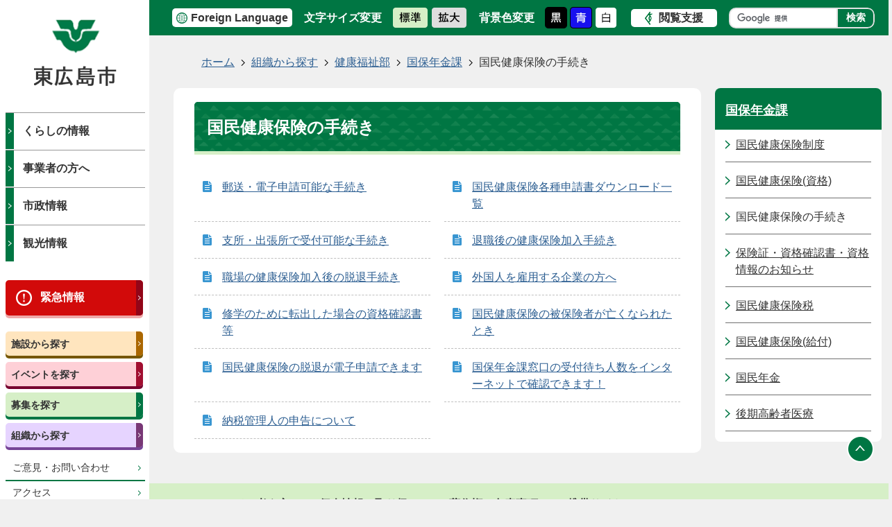

--- FILE ---
content_type: text/html
request_url: https://www.city.higashihiroshima.lg.jp/soshiki/kenkofukushi/4/5/index.html
body_size: 38527
content:
<!DOCTYPE HTML>
<html lang="ja">
<head>
  <meta charset="utf-8">
                                                                                              

        <meta name="keywords" content="">
<meta name="description" content="">    <meta property="og:title" content="国民健康保険の手続き|東広島市ホームページ">
<meta property="og:type" content="article">
<meta property="og:url" content="https://www.city.higashihiroshima.lg.jp/soshiki/kenkofukushi/4/5/index.html">
  <meta property="og:image" content="//www.city.higashihiroshima.lg.jp/theme/base/img_common/ogp_noimage.png" />
      <meta name="viewport" content="width=720, user-scalable=yes" />      <meta name="nsls:timestamp" content="Mon, 31 Oct 2022 09:52:28 GMT">            <title>国民健康保険の手続き／東広島市ホームページ</title>    <link rel="canonical" href="https://www.city.higashihiroshima.lg.jp/soshiki/kenkofukushi/4/5/index.html">        
                          <link rel="icon" href="//www.city.higashihiroshima.lg.jp/favicon.ico">
        <link rel="apple-touch-icon" href="//www.city.higashihiroshima.lg.jp/smartphone.png">
                                                  <link href="//www.city.higashihiroshima.lg.jp/theme/base/css/sub.css" rel="stylesheet" type="text/css" class="sp-style">              

                                                          <script src="//www.city.higashihiroshima.lg.jp/theme/base/js/jquery.js"></script>
  <script src="//www.city.higashihiroshima.lg.jp/theme/base/js/jquery_cookie.js"></script>
  <script src="//www.city.higashihiroshima.lg.jp/theme/base/js/common_lib.js"></script>
  <script src="//www.city.higashihiroshima.lg.jp/theme/base/js/jquery.easing.1.3.js"></script>
  <script src="//www.city.higashihiroshima.lg.jp/theme/base/js/jquery.bxslider.js"></script>
  <script src="//www.city.higashihiroshima.lg.jp/theme/base/js/jquery_dropmenu.js"></script>
  <script src="//www.city.higashihiroshima.lg.jp/theme/base/js/jquery.smartslider.js"></script>
  <script src="//www.city.higashihiroshima.lg.jp/theme/base/js/common.js"></script>
  <script src="//www.city.higashihiroshima.lg.jp/theme/base/js/jquery.socialbutton-1.9.1.js"></script>
  <script src="//www.city.higashihiroshima.lg.jp/theme/base/js/ofi.min.js"></script>
  <script src="//www.city.higashihiroshima.lg.jp/theme/base/js/mutual_switching/mutual_switching.js"></script>
  <script src="//www.city.higashihiroshima.lg.jp/theme/base/slick/slick.min.js"></script>
      <script src='//www.google.com/jsapi' type='text/javascript'></script>
    <script id="pt_loader" src="//www.city.higashihiroshima.lg.jp/theme/base/js/ewbc.min.js" defer></script>
                    <script src="//www.city.higashihiroshima.lg.jp/theme/base/js/sub.js"></script>
          

      
  <!--[if lt IE 9]>
  <script src="//www.city.higashihiroshima.lg.jp/theme/base/js/html5shiv-printshiv.min.js"></script>
  <script src="//www.city.higashihiroshima.lg.jp/theme/base/js/css3-mediaqueries.js"></script>
  <![endif]-->

  <script>
    var cms_api_token="eyJ0eXAiOiJKV1QiLCJhbGciOiJIUzI1NiJ9.eyJjdXN0b21lcl9jb2RlIjoiMTYxMDA0Iiwic2VydmljZV9uYW1lIjoiU01BUlQgQ01TIn0.Y9ZufDgLWiwXRQPhRp2WjTj36fX_usILSvWLrkNXFj8";
    var cms_api_domain="api4th.smart-lgov.jp";
    var cms_api_site="";
    var cms_app_version="";
    var cms_app_id="";
    var site_domain = "https://www.city.higashihiroshima.lg.jp";
    var theme_name = "base";
    var cms_recruit_no = "0";
    var cms_recruit_history_no = "0";
    var cms_recruit_search_item = '[]';
    var is_smartphone = false;  </script>

  
  

    <script src="//www.city.higashihiroshima.lg.jp/resource/js/scms_yahoo_agreement.js"></script>
  
</head>
<body>
            
              
                
  
  
  



  <div id="wrapper" class="r-2022">
    <div id="wrapper-in">
      <div id="wrapper-in2">

        <div id="header-print">
          <header id="header" class="view-pc">

                          <p class="to-container"><a href="#container">本文へ</a></p>
<div class="header-subnav-area">
  <div class="box">
    <ul class="list">
      <li class="lang"><a lang="en" href="https://www.city.higashihiroshima.lg.jp/lang/index.html">Foreign Language</a></li>
    </ul>
    <dl class="header-size">
      <dt class="title"><span>文字サイズ変更</span></dt>
      <dd class="item">
        <button class="scsize normal">
          <img src="//www.city.higashihiroshima.lg.jp/theme/base/img_common/r_headersize_normal_on.png" alt="標準（初期状態）" class="normal-on">
          <img src="//www.city.higashihiroshima.lg.jp/theme/base/img_common/r_headersize_normal_off.png" alt="標準に戻す" class="normal-off hide">
        </button>
      </dd>
      <dd class="item2">
        <button class="scsize up">
          <img src="//www.city.higashihiroshima.lg.jp/theme/base/img_common/r_headersize_big_off.png" alt="拡大する" class="big-off">
          <img src="//www.city.higashihiroshima.lg.jp/theme/base/img_common/r_headersize_big_on.png" alt="拡大（最大状態）" class="big-on hide">
        </button>
      </dd>
    </dl>
    <dl class="header-color">
      <dt class="title"><span>背景色変更</span></dt>
      <dd class="item">
        <a href="#" class="sccolor" data-bgcolor="color_black">
          <img src="//www.city.higashihiroshima.lg.jp/theme/base/img_common/r_headercolor_black.png" alt="背景色を黒色にする">
        </a>
      </dd>
      <dd class="item2">
        <a href="#" class="sccolor" data-bgcolor="color_blue">
          <img src="//www.city.higashihiroshima.lg.jp/theme/base/img_common/r_headercolor_blue.png" alt="背景色を青色にする">
        </a>
      </dd>
      <dd class="item3">
        <a href="#" class="sccolor" data-bgcolor="color_normal">
          <img src="//www.city.higashihiroshima.lg.jp/theme/base/img_common/r_headercolor_white.png" alt="背景色を元に戻す">
        </a>
      </dd>
    </dl>
    <div class="yomiage rs_skip rsbtn rs_preserve">
              <a href="javascript:void(0);" id="pt_enable">
          <span class="text">閲覧支援</span>
        </a>
          </div>
    <div class="search">
                    




                          
                
                  
                  
                                      <div class="gcse-searchbox-only" data-resultsurl="//www.city.higashihiroshima.lg.jp/result.html" data-enableAutoComplete="true"></div>
  
                  </div>
  </div>
</div>

<div id="readspeaker"></div>            
                          <nav id="header-nav">
  <div class="header-side-nav">
        <p class="ttl"><a href="https://www.city.higashihiroshima.lg.jp/index.html"><img src="//www.city.higashihiroshima.lg.jp/theme/base/img_common/r_pc_header_logo.png" alt="東広島市"></a></p>
        <ul class="nav-list">
      <li><a href="https://www.city.higashihiroshima.lg.jp/kurashi/index.html">くらしの情報</a></li>
      <li><a href="https://www.city.higashihiroshima.lg.jp/sangyo/index.html">事業者の方へ</a></li>
      <li><a href="https://www.city.higashihiroshima.lg.jp/shisei/index.html">市政情報</a></li>
      <li><a href="https://www.city.higashihiroshima.lg.jp/kanko/index.html">観光情報</a></li>
    </ul>
    <div class="emergency-btn">
      <a href="https://www.city.higashihiroshima.lg.jp/kinkyu/index.html">緊急情報</a>
    </div>
    <ul class="find-list">
      <li><a href="https://www.city.higashihiroshima.lg.jp/shisetsu/index.html">施設から探す</a></li>
      <li><a href="https://www.city.higashihiroshima.lg.jp/event_list.html">イベントを探す</a></li>
      <li><a href="https://www.city.higashihiroshima.lg.jp/boshu/index.html">募集を探す</a></li>
      <li><a href="https://www.city.higashihiroshima.lg.jp/soshiki/index.html">組織から探す</a></li>
    </ul>
    <ul class="link-list">
      <li><a href="https://www.city.higashihiroshima.lg.jp/toiawase.html">ご意見・お問い合わせ</a></li>
      <li><a href="https://www.city.higashihiroshima.lg.jp/soshiki/somu/1_1/5/3483.html">アクセス</a></li>
      <li><a href="https://www.city.higashihiroshima.lg.jp/soshiki/zaimu/1/4/4855.html">開庁日・開庁時間</a></li>
    </ul>
  </div>
</nav>            
          </header>

                      <header id="sp-header" class="view-sp">
  <div class="sp-box">
    <p id="sp-header-logo">
      <a href="https://www.city.higashihiroshima.lg.jp/index.html">
        <img src="//www.city.higashihiroshima.lg.jp/theme/base/img_common/r_sp_header_logo.png" alt="東広島市">
      </a>
    </p>
    <div class="language-btn">
      <a lang="en" href="https://www.city.higashihiroshima.lg.jp/lang/index.html">Foreign Language</a>
    </div>
    <div class="emergency-btn">
      <a href="https://www.city.higashihiroshima.lg.jp/kinkyu/index.html">緊急情報</a>
    </div>
  </div>
  
  <div class="bottom-nav-wrap">
    <nav id="sp-header-nav">
      <div class="menu-btn-area">
        <p class="menu-btn-menu">
          <a href="#">
            <img class="menu-btn-open" src="//www.city.higashihiroshima.lg.jp/theme/base/img_common/r_menu_btn_menu.png" alt="メニュー">
            <img class="menu-btn-close" src="//www.city.higashihiroshima.lg.jp/theme/base/img_common/bottom_button_close.png" alt="メニューをとじる">
          </a>
        </p>
        <p class="menu-btn-search">
          <a href="#">
            <img class="search-btn-open" src="//www.city.higashihiroshima.lg.jp/theme/base/img_common/r_menu_btn_search.png" alt="さがす">
            <img class="search-btn-close" src="//www.city.higashihiroshima.lg.jp/theme/base/img_common/bottom_button_close.png" alt="さがすをとじる">
          </a>
        </p>
      </div>
      <p id="pagetop-sp">
        <a href="#wrapper" class="scroll">
          <img src="//www.city.higashihiroshima.lg.jp/theme/base/img_common/footer_pagetop_sp.png" alt="TOP">
        </a>
      </p>
    </nav>
  </div>
  
              <div class="modal-search-bg"></div>
<div class="modal-search">
  <div class="in">
    <p class="modal-ttl">情報を探す</p>
    <div class="search-wrap">
      <dl class="search-block">
        <dt>キーワード検索</dt>
        <dd class="search">
                                




                          
                
                  
                  
                                      <div class="gcse-searchbox-only" data-resultsurl="//www.city.higashihiroshima.lg.jp/result.html" data-enableAutoComplete="true"></div>
  
                          </dd>
      </dl>
      
                              </div>
    <div class="gnav">
      <div class="box">
        <h2 class="title2"><a href="https://www.city.higashihiroshima.lg.jp/shisetsu/index.html">施設から探す</a></h2>
      </div>
      <div class="box">
        <h2 class="title2"><a href="https://www.city.higashihiroshima.lg.jp/event_list.html">イベントを探す</a></h2>
      </div>
      <div class="box">
        <h2 class="title2"><a href="https://www.city.higashihiroshima.lg.jp/boshu/index.html">募集を探す</a></h2>
      </div>
      <div class="box">
        <h2 class="title2"><a href="https://www.city.higashihiroshima.lg.jp/soshiki/index.html">組織から探す</a></h2>
      </div>
    </div>
    <p class="modal-menu-close">
      <span><img src="//www.city.higashihiroshima.lg.jp/theme/base/img_common/modal_menu_close.png" alt="閉じる"></span>
    </p>
  </div>
</div>

<div class="modal-menu-bg"></div>
<div class="modal-menu">
  <div class="in">
    <p class="modal-ttl">menu</p>
    <div class="gnav">
      <div class="box">
        <h2 class="title2"><a href="https://www.city.higashihiroshima.lg.jp/kurashi/index.html">くらしの情報</a></h2>
      </div>
      <div class="box">
        <h2 class="title2"><a href="https://www.city.higashihiroshima.lg.jp/sangyo/index.html">事業者の方へ</a></h2>
      </div>
      <div class="box">
        <h2 class="title2"><a href="https://www.city.higashihiroshima.lg.jp/shisei/index.html">市政情報</a></h2>
      </div>
      <div class="box">
        <h2 class="title2"><a href="https://www.city.higashihiroshima.lg.jp/kanko/index.html">観光情報</a></h2>
      </div>
    </div>
    <ul class="link-list">
      <li><a href="https://www.city.higashihiroshima.lg.jp/toiawase.html">ご意見・お問い合わせ</a></li>
      <li><a href="https://www.city.higashihiroshima.lg.jp/soshiki/somu/1_1/5/3483.html">アクセス</a></li>
      <li><a href="https://www.city.higashihiroshima.lg.jp/soshiki/zaimu/1/4/4855.html">開庁日・開庁時間</a></li>
    </ul>
    <ul class="sns-list">
      <li>
        <a href="https://www.facebook.com/city.higashihiroshima" target="_blank">
          <img src="//www.city.higashihiroshima.lg.jp/theme/base/img_common/sns_fb.png" alt="東広島市公式Facebook（フェイスブック）">
        </a>
      </li>
      <li>
        <a href="https://twitter.com/city_higashihir" target="_blank">
          <img src="//www.city.higashihiroshima.lg.jp/theme/base/img_common/sns_x.png" alt="東広島市公式X（エックス）">
        </a>
      </li>
      <li>
        <a href="https://page.line.me/hh_kanko" target="_blank">
          <img src="//www.city.higashihiroshima.lg.jp/theme/base/img_common/sns_line.png" alt="東広島市公式LINE（ライン）">
        </a>
      </li>
      <li>
        <a href="https://www.youtube.com/user/cityhigashihiroshima" target="_blank">
          <img src="//www.city.higashihiroshima.lg.jp/theme/base/img_common/sns_yt.png" alt="東広島市公式YouTube（ユーチューブ）">
        </a>
      </li>
    </ul>
    <div class="support-block">
      <ul class="support-list">
        <li class="header-size">
          <dl class="header-size-in">
            <dt class="header-size-title"><span>文字サイズ変更</span></dt>
            <dd class="header-size-item">
              <button class="scsize normal">
                <img src="//www.city.higashihiroshima.lg.jp/theme/base/img_common/r_headersize_normal_sp_on.png" alt="標準（初期状態）" class="normal-on">
                <img src="//www.city.higashihiroshima.lg.jp/theme/base/img_common/r_headersize_normal_sp_off.png" alt="標準に戻す" class="normal-off hide">
              </button>
            </dd>
            <dd class="header-size-item2">
              <button class="scsize up">
                <img src="//www.city.higashihiroshima.lg.jp/theme/base/img_common/r_headersize_big_sp_off.png" alt="拡大する" class="big-off">
                <img src="//www.city.higashihiroshima.lg.jp/theme/base/img_common/r_headersize_big_sp_on.png" alt="拡大（最大状態）" class="big-on hide">
              </button>
            </dd>
          </dl>
        </li>
        <li class="header-color">
          <dl class="header-color-in">
            <dt class="header-color-title"><span>背景色変更</span></dt>
            <dd class="header-color-item">
              <a href="#" class="sccolor" data-bgcolor="color_black">
                <img src="//www.city.higashihiroshima.lg.jp/theme/base/img_common/r_headercolor_black_sp.png" alt="背景色を黒色にする">
              </a>
            </dd>
            <dd class="header-color-item2">
              <a href="#" class="sccolor" data-bgcolor="color_blue">
                <img src="//www.city.higashihiroshima.lg.jp/theme/base/img_common/r_headercolor_blue_sp.png" alt="背景色を青色にする">
              </a>
            </dd>
            <dd class="header-color-item3">
              <a href="#" class="sccolor" data-bgcolor="color_normal">
                <img src="//www.city.higashihiroshima.lg.jp/theme/base/img_common/r_headercolor_white_sp.png" alt="背景色を白色にする">
              </a>
            </dd>
          </dl>
        </li>
      </ul>
      <div class="yomiage"></div>
    </div>
    <p class="modal-menu-close">
      <span><img src="//www.city.higashihiroshima.lg.jp/theme/base/img_common/modal_menu_close.png" alt="閉じる"></span>
    </p>
  </div>
</div>      
</header>          
        </div>

        <dl id="pankuzu" class="clearfix">
          <dt class="title"><span class="visually-hidden">現在の位置</span></dt>
          <dd class="in">
            

<ul class="list">
              <li><a href="https://www.city.higashihiroshima.lg.jp/index.html">ホーム</a></li>
                  <li class="icon"><a href="https://www.city.higashihiroshima.lg.jp/soshiki/index.html">組織から探す</a></li>
                  <li class="icon"><a href="https://www.city.higashihiroshima.lg.jp/soshiki/kenkofukushi/index.html">健康福祉部</a></li>
                  <li class="icon"><a href="https://www.city.higashihiroshima.lg.jp/soshiki/kenkofukushi/4/index.html">国保年金課</a></li>
            <li class="icon"><span>国民健康保険の手続き</span></li>
  </ul>
          </dd>
        </dl>

        <section id="container" tabindex="-1">
          <div id="container-in" class="clearfix">

            <article id="contents" role="main">

                                
      <h1 class="title"><span class="bg"><span class="bg2">国民健康保険の手続き</span></span></h1>
                  
              <div id="social-update-area" class="clearfix">
                                                                                                                                              </div>

              <div id="contents-in">      
        

          

              

            
              








                        





  
              











  
              
  
            







          

                                                                                                                                                                                                                                                                                        

    
    
  

    
              
                  <ul class="level1col2 clearfix">
                                      <li class="page">
              <a href="https://www.city.higashihiroshima.lg.jp/soshiki/kenkofukushi/4/5/33150.html">郵送・電子申請可能な手続き</a>
              

                        </li>
                                  <li class="page">
              <a href="https://www.city.higashihiroshima.lg.jp/soshiki/kenkofukushi/4/5/33224.html">国民健康保険各種申請書ダウンロード一覧</a>
              

                        </li>
                                  <li class="page">
              <a href="https://www.city.higashihiroshima.lg.jp/soshiki/kenkofukushi/4/5/33683.html">支所・出張所で受付可能な手続き</a>
              

                        </li>
                                  <li class="page">
              <a href="https://www.city.higashihiroshima.lg.jp/soshiki/kenkofukushi/4/5/3502.html">退職後の健康保険加入手続き</a>
              

                        </li>
                                  <li class="page">
              <a href="https://www.city.higashihiroshima.lg.jp/soshiki/kenkofukushi/4/5/33176.html">職場の健康保険加入後の脱退手続き</a>
              

                        </li>
                                  <li class="page">
              <a href="https://www.city.higashihiroshima.lg.jp/soshiki/kenkofukushi/4/5/33174.html">外国人を雇用する企業の方へ</a>
              

                        </li>
                                  <li class="page">
              <a href="https://www.city.higashihiroshima.lg.jp/soshiki/kenkofukushi/4/5/16906.html">修学のために転出した場合の資格確認書等</a>
              

                        </li>
                                  <li class="page">
              <a href="https://www.city.higashihiroshima.lg.jp/soshiki/kenkofukushi/4/5/26382.html">国民健康保険の被保険者が亡くなられたとき</a>
              

                        </li>
                                  <li class="page">
              <a href="https://www.city.higashihiroshima.lg.jp/soshiki/kenkofukushi/4/5/33810.html">国民健康保険の脱退が電子申請できます</a>
              

                        </li>
                                  <li class="page">
              <a href="https://www.city.higashihiroshima.lg.jp/soshiki/kenkofukushi/4/5/34219.html">国保年金課窓口の受付待ち人数をインターネットで確認できます！</a>
              

                        </li>
                                  <li class="page">
              <a href="https://www.city.higashihiroshima.lg.jp/soshiki/kenkofukushi/4/5/39038.html">納税管理人の申告について</a>
              

                        </li>
                  
          </ul>
        

      
    
  

              
              <!-- cms_loop_block -->

        
        

            
              
                                                                  <!-- 「お問い合わせ先」 -->
                                                        
                    
                     <!-- pdfダウンロード -->

                  
  


                  
                
              <!-- //#contents-in  -->
              </div>
            <!-- //#contents  -->
            </article>

                                                                                                        
              
                <nav id="side-nav">
        <section class="side-nav-list">
            
    <script>
  function cmsDynDateFormat(date, format) {
    var jpWeek = ['日', '月', '火', '水', '木', '金', '土'];
    return format.replace('%Y', date.getFullYear()).replace('%m', ('0' + (date.getMonth() + 1)).slice(-2)).replace('%d', ('0' + date.getDate()).slice(-2)).replace('%a', jpWeek[date.getDay()])
        .replace('%H', ('0' + date.getHours()).slice(-2)).replace('%M', ('0' + date.getMinutes()).slice(-2)).replace('%S', ('0' + date.getSeconds()).slice(-2));
  }
  function cmsDynExecuteGetPageList() {
    var outerBlocks = $('.pageListDynBlock');
    outerBlocks.each(function() {
      var block = $(this);
      block.find('.pageListExists').css('display', 'none');
      block.find('.pageListNotExists').css('display', 'none');

      var url = block.attr('data-url');

      var cond = {};

      cond.limit = parseInt(block.attr('data-limit'));
      cond.showIndex = parseInt(block.attr('data-show-index'));
      cond.showMobile = parseInt(block.attr('data-show-mobile'));
      dateBegin = block.attr('data-date-begin');
      dateSpan = block.attr('data-date-span');

      cond.curPageNo = block.attr('data-current-page-no');
      cond.dirClass = block.attr('data-dir-class');
      cond.pageClass = block.attr('data-page-class');

      cond.timeBegin = 0;
      if (dateBegin) {
        cond.timeBegin = new Date(dateBegin);
      } else if (dateSpan) {
        cond.timeBegin = Date.now() - dateSpan * 86400000;
      }
      var recentSpan = block.attr('data-recent-span');
      cond.recentBegin = 0;
      if (recentSpan) {
        cond.recentBegin = Date.now() - recentSpan * 86400000;
      }
      cond.dateFormat = block.attr('data-date-format');
      if (!cond.dateFormat) {
        cond.dateFormat = '%Y/%m/%d %H:%M:%S';
      }
      cond.joinGrue = block.attr('data-join-grue');
      if (!cond.joinGrue) {
        cond.joinGrue = ' , ';
      }
      cond.eventDateFormat = block.attr('data-event-date-format');
      if (!cond.eventDateFormat) {
        cond.eventDateFormat = cond.dateFormat;
      }
      cond.eventType = block.attr('data-event-type');
      cond.eventField = block.attr('data-event-field');
      cond.eventArea = block.attr('data-event-area');
      eventDateSpan = block.attr('data-event-date-span');
      cond.eventTimeEnd = 0;
      if (eventDateSpan) {
        cond.eventTimeEnd = Date.now() + eventDateSpan * 86400000;
      }

      // タグ
      cond.tagDisplay = block.attr('data-show-tags');
      cond.tagPosition = block.attr('data-tags-position');
      cond.tagFilterTargets = block.attr('data-tag-filter-targets');

      $.getJSON(url, function(json) {
        cmsDynApplyPageListJson(block, json, cond);
      }).fail(function(jqxhr, textStatus, error) {
        block.css('display', 'none');
      });
    });
  }
  function cmsDynApplyPageListJson(block, json, cond) {
    var now = Date.now();
    var list = block.find('.pageListBlock');
    var template = list.find('.pageEntity:first').clone();
    list.find('.pageEntity').remove();

    var count = 0;

    for (var i = 0; i < json.length; i++) {
      var item = json[i];
      var itemDate = new Date(item.publish_datetime);

      if (!cond.showIndex && item.is_category_index) {
        continue;
      }
      if (!cond.showMobile && item.is_keitai_page) {
        continue;
      }
      if (cond.timeBegin && itemDate.getTime() < cond.timeBegin) {
        continue;
      }

      // タグによる絞込み
      if ('tag' in item && item.tag && cond.tagFilterTargets != null) {
        var filteringNos = (!isNaN(cond.tagFilterTargets)) ? [cond.tagFilterTargets] : cond.tagFilterTargets.split(/,|\s/);
        var isTarget = false;
        item.tag.forEach(function(tagItem, idx) {
          if (filteringNos.indexOf(tagItem.tag_no + "") >= 0) {
            isTarget = true;
          }
        });
        if (!isTarget) {
          continue;
        }
      }

      var entity = template.clone();
      if ('event' in item && item['event']) {
        var pageEvent = item['event'];
        if (cond.eventType && cond.eventType != pageEvent.event_type_name) {
          continue;
        }
        if (cond.eventField && $.inArray(cond.eventField, pageEvent.event_fields) < 0) {
          continue;
        }
        if (cond.eventArea && $.inArray(cond.eventArea, pageEvent.event_area) < 0) {
          continue;
        }

        var eventDateString = '';
        if (cond.eventTimeEnd) {
          if (pageEvent.event_date_type_id == 0) {
            var startDatetime = pageEvent.event_start_datetime ? new Date(pageEvent.event_start_datetime) : false;
            var endDatetime = pageEvent.event_end_datetime ? new Date(pageEvent.event_end_datetime) : false;
            if (startDatetime && endDatetime) {
              if (startDatetime.getTime() > cond.eventTimeEnd || endDatetime.getTime() <= now) {
                continue;
              }
              eventDateString = cmsDynDateFormat(startDatetime, cond.eventDateFormat) + '～' + cmsDynDateFormat(endDatetime, cond.eventDateFormat);
            } else if (startDatetime) {
              if (startDatetime.getTime() > cond.eventTimeEnd) {
                continue;
              }
            } else {
              if (endDatetime.getTime() <= now) {
                continue;
              }
              eventDateString = '～' + cmsDynDateFormat(endDatetime, cond.eventDateFormat);
            }
          } else if (pageEvent.event_date_type_id == 1) {
            var filteredDates = $.grep(pageEvent.event_dates, function(value, index) {
              var eventTime1 = new Date(value[0]+'T00:00:00+09:00').getTime();
              var eventTime2 = new Date(value[1]+'T23:59:59+09:00').getTime();
              return (eventTime1 <= cond.eventTimeEnd && eventTime2 >= now);
            });
            if (filteredDates.length == 0) {
              continue;
            }
          }
        }
        if (pageEvent.event_place) {
          entity.find('.pageEventPlaceExists').css('display', '');
          entity.find('.pageEventPlace').text(pageEvent.event_place);
        } else {
          entity.find('.pageEventPlaceExists').css('display', 'none');
          entity.find('.pageEventPlace').text('');
        }
        if (pageEvent.event_date_supplement) {
          entity.find('.pageEventDateExists').css('display', '');
          entity.find('.pageEventDate').text(pageEvent.event_date_supplement);
        } else if (eventDateString.length > 0) {
          entity.find('.pageEventDateExists').css('display', '');
          entity.find('.pageEventDate').text(eventDateString);
        } else {
          entity.find('.pageEventDateExists').css('display', 'none');
          entity.find('.pageEventDate').text('');
        }

        if (pageEvent.event_type_name) {
          entity.find('.pageEventTypeExists').css('display', '');
          entity.find('.pageEventType').text(pageEvent.event_type_name);
        } else {
          entity.find('.pageEventTypeExists').css('display', 'none');
          entity.find('.pageEventType').text('');
        }
        if (pageEvent.event_fields && pageEvent.event_fields.length > 0) {
          entity.find('.pageEventFieldsExists').css('display', '');
          entity.find('.pageEventFields').text(pageEvent.event_fields.join(cond.joinGrue));
        } else {
          entity.find('.pageEventFieldsExists').css('display', 'none');
          entity.find('.pageEventFields').text('');
        }
        if (pageEvent.event_area && pageEvent.event_area.length > 0) {
          entity.find('.pageEventAreaExists').css('display', '');
          entity.find('.pageEventArea').text(pageEvent.event_area.join(cond.joinGrue));
        } else {
          entity.find('.pageEventAreaExists').css('display', 'none');
          entity.find('.pageEventArea').text('');
        }
        entity.find('.pageEventExists').css('display', '');
      } else {
        entity.find('.pageEventExists').css('display', 'none');
      }

      entity.find('.pageDate').each(function() {
        var dateString = cmsDynDateFormat(itemDate, cond.dateFormat);
        $(this).text(dateString);
      });
      var pageLink = entity.find('a.pageLink');
      if (cond.curPageNo == item.page_no) {
        pageLink.removeAttr('href').removeAttr('page_no').css('display', 'none');
        pageLink.parent().append('<span class="pageNoLink">' + item.page_name + '</span>');
      } else {
        pageLink.attr('page_no', item.page_no).attr('href', item.url).text(item.page_name);
        pageLink.find('.pageNoLink').remove();
      }

      entity.find('.pageDescription').text(item.description);

      if ('thumbnail_image' in item && item.thumbnail_image) {
        entity.find('.pageThumbnail').append($('<img>', {src: item.thumbnail_image, alt: ""}));
      } else {
        entity.find('.pageThumbnail').remove();
      }

      if (cond.recentBegin && itemDate.getTime() >= cond.recentBegin) {
        entity.find('.pageRecent').css('display', '');
      } else {
        entity.find('.pageRecent').css('display', 'none');
      }

      // タグ付与
      if ('tag' in item && item.tag) {
        if (item.tag.length > 0) {
          var DEFINE_CLASS_NAME_WHEN_TAG_TYPE_IMAGE = 'tag-type-image';
          var DEFINE_CLASS_NAME_WHEN_TAG_TYPE_TEXT = 'tag-type-text';
          var DEFINE_CLASS_NAME_WHEN_TAG_POSITION_BEFORE = 'tag-pos-before';
          var DEFINE_CLASS_NAME_WHEN_TAG_POSITION_AFTER = 'tag-pos-after';
          var DEFINE_CLASS_NAME_TAG_BLOCK = 'tags';
          var DEFINE_CLASS_NAME_TAG = 'tag';
          var DEFINE_CLASS_NAME_TAG_INNER = 'tag-bg';

          // タグの表示位置を判定
          var tagPositionClassName = (cond.tagPosition == 1) ? DEFINE_CLASS_NAME_WHEN_TAG_POSITION_BEFORE : DEFINE_CLASS_NAME_WHEN_TAG_POSITION_AFTER;

          // タグ出力の外枠を生成
          var tagListWrapperHtml = $('<span>', {
            class: [DEFINE_CLASS_NAME_TAG_BLOCK, tagPositionClassName].join(' ')
          });

          item.tag.forEach(function(tagItem, idx) {
            // タグの中身を設定
            var tagBody;
            if (tagItem.image_file_name != null && tagItem.image_file_name != "") {
              // 画像
              tagBody = $('<span>', {
                class: DEFINE_CLASS_NAME_TAG + tagItem.tag_no,
              }).append($('<img>', {
                class: [DEFINE_CLASS_NAME_TAG_INNER, DEFINE_CLASS_NAME_WHEN_TAG_TYPE_IMAGE].join(' '),
                src: tagItem.image_url,
                alt: tagItem.tag_name
              }));
            } else {
              // テキスト
              tagBody = $('<span>', {
                class: DEFINE_CLASS_NAME_TAG + tagItem.tag_no,
              }).append($('<span>', {
                class: [DEFINE_CLASS_NAME_TAG_INNER, DEFINE_CLASS_NAME_WHEN_TAG_TYPE_TEXT].join(' '),
                text: tagItem.tag_name
              }));
            }
            tagListWrapperHtml.append(tagBody);
          });

          // 出力
          if (cond.tagDisplay == 1) {
            if (tagPositionClassName === DEFINE_CLASS_NAME_WHEN_TAG_POSITION_BEFORE) {
              entity.find('a.pageLink').before(tagListWrapperHtml);
            } else {
              entity.find('a.pageLink').after(tagListWrapperHtml);
            }
          }
        }
      }

      var removeClasses = [];
      var appendClasses = [];
      if (item.is_category_index) {
        appendClasses = cond.dirClass ? cond.dirClass.split(' ') : [];
        removeClasses = cond.pageClass ? cond.pageClass.split(' ') : [];
      } else {
        removeClasses = cond.dirClass ? cond.dirClass.split(' ') : [];
        appendClasses = cond.pageClass ? cond.pageClass.split(' ') : [];
      }
      $.each(removeClasses, function(idx, val){
        entity.removeClass(val);
      });
      $.each(appendClasses, function(idx, val){
        entity.addClass(val);
      });

      entity.css('display', '');
      list.append(entity);
      count++;
      if (cond.limit && count >= cond.limit) {
        break;
      }
    }
    if (count) {
      block.css('display', '');
      block.find('.pageListExists').css('display', '');
      block.find('.pageListNotExists').css('display', 'none');
    } else {
      block.css('display', '');
      block.find('.pageListExists').css('display', 'none');
      block.find('.pageListNotExists').css('display', '');
    }
  };
</script>

<script>
$(function() {
  cmsDynExecuteGetPageList();
});
</script>


    
  <div class="pageListDynBlock" data-url="//www.city.higashihiroshima.lg.jp/soshiki/kenkofukushi/4/index.tree.json"
   data-show-shortcut="1" data-show-index="1"
   data-current-page-no="33689">
    <dl class="pageListExists">
      <dt class="title">
        <span class="bg"><span class="bg2"><a href="//www.city.higashihiroshima.lg.jp/soshiki/kenkofukushi/4/index.html">国保年金課</a></span></span>
      </dt>
      <dd class="in">
        <ul class="list clearfix pageListBlock">
          <li class="pageEntity" style="display:none;">
            <a class="pageLink"></a>
          </li>
        </ul>
      </dd>
    </dl>
  </div>
    </section>
  
       
  </nav>                  
          <!-- //#container-in  -->
          </div>
        <!-- //#container  -->
        </section>

        <div id="footer-print">
          
                      <div id="go-to-pc" class="jqs-go-to-pc">
  <a href="https://www.city.higashihiroshima.lg.jp/soshiki/kenkofukushi/4/5/index.html" class="jqs-go-to-pc">PC版サイトを表示</a>
</div>

<footer id="footer">
        <div class="wrap">
  <p id="smartphone" class="jqs-go-to-sp" style="display: none;">
    <a href="https://www.city.higashihiroshima.lg.jp/soshiki/kenkofukushi/4/5/index.html" class="jqs-go-to-sp">
        <span class="txt">スマートフォン版サイトを表示</span>
    </a>
  </p>
</div>  
  <p id="pagetop" class="view-pc"><a href="#wrapper" class="scroll">ページの先頭へ</a></p>
  <div class="in">
    <ul class="footer-link-list">
      <li><a href="https://www.city.higashihiroshima.lg.jp/soshiki/somu/1_1/2/4934.html">ホームページの考え方</a></li>
      <li><a href="https://www.city.higashihiroshima.lg.jp/soshiki/somu/1_1/2/3748.html">個人情報の取り扱い</a></li>
      <li><a href="https://www.city.higashihiroshima.lg.jp/soshiki/somu/1_1/2/4441.html">著作権・免責事項</a></li>
      <li><a href="https://www.city.higashihiroshima.lg.jp/soshiki/somu/1_1/2/2025.html">携帯サイト</a></li>
    </ul>
    <div class="footer-contents">
      <p class="footer-logo">
        <img src="//www.city.higashihiroshima.lg.jp/theme/base/img_common/r_footer_logo.png" alt="東広島市 Higashihiroshima City Website">
      </p>
      <address>
        <span>〒739-8601　広島県東広島市西条栄町8番29号　</span>
        <span>電話：082-422-2111（代表）</span><br>
        <span>開庁時間：月曜日から金曜日の午前8時30分から午後5時15分まで<br>（祝日・休日・12月29日から1月3日を除く）</span>
      </address>
      <span class="bussiness-time">
        <a href="https://www.city.higashihiroshima.lg.jp/soshiki/11381.html">各部署の主な業務と連絡先</a>
      </span>
      <ul class="sns-list view-sp">
        <li>
          <a href="https://www.facebook.com/city.higashihiroshima" target="_blank">
            <img src="//www.city.higashihiroshima.lg.jp/theme/base/img_common/sns_fb.png" alt="東広島市公式Facebook（フェイスブック）">
          </a>
        </li>
        <li>
          <a href="https://twitter.com/city_higashihir" target="_blank">
            <img src="//www.city.higashihiroshima.lg.jp/theme/base/img_common/sns_x.png" alt="東広島市公式X（エックス）">
          </a>
        </li>
        <li>
          <a href="https://page.line.me/hh_kanko" target="_blank">
            <img src="//www.city.higashihiroshima.lg.jp/theme/base/img_common/sns_line.png" alt="東広島市公式LINE（ライン）">
          </a>
        </li>
        <li>
          <a href="https://www.youtube.com/user/cityhigashihiroshima" target="_blank">
            <img src="//www.city.higashihiroshima.lg.jp/theme/base/img_common/sns_yt.png" alt="東広島市公式YouTube（ユーチューブ）">
          </a>
        </li>
      </ul>
                </div>
  </div>
  <p class="copyright" lang="en">Copyright (c) Higashihiroshima City All Rights Reserved.</p>
</footer>                    
        </div>

      <!-- //#wrapper-in2  -->
      </div>
    <!-- //#wrapper-in  -->
    </div>
  <!-- //#wrapper  -->
  </div>

                <script src="//www.city.higashihiroshima.lg.jp/theme/base/js/external.js"></script>
            <script type="text/javascript" src="/_Incapsula_Resource?SWJIYLWA=719d34d31c8e3a6e6fffd425f7e032f3&ns=1&cb=145829938" async></script></body>
</html>

--- FILE ---
content_type: text/css
request_url: https://www.city.higashihiroshima.lg.jp/theme/base/css/sub.css
body_size: 172829
content:
@charset "UTF-8";
/*++++++++++++++++++++++++++++++++++
 * 共通変数定義ファイル（定数）
++++++++++++++++++++++++++++++++++*/
/*==================================
  ↓↓↓↓↓　ここからは編集禁止。　↓↓↓↓↓

  **編集したい場合は、
  下部の「編集可能エリア」を使用してください。**
==================================*/
/*==================================
  ↑↑↑↑↑　ここまでは編集禁止。　↑↑↑↑↑
==================================*/
/*==================================
ここから下は編集可能エリアです。
==================================*/
/* 
html5doctor.com Reset Stylesheet
v1.6.1
Last Updated: 2010-09-17
Author: Richard Clark - http://richclarkdesign.com 
Twitter: @rich_clark
*/
html, body, div, span, object, iframe,
h1, h2, h3, h4, h5, h6, p, blockquote, pre,
abbr, address, cite, code,
del, dfn, em, img, ins, kbd, q, samp,
small, strong, sub, sup, var,
b, i,
dl, dt, dd, ol, ul, li,
fieldset, form, label, legend,
table, caption, tbody, tfoot, thead, tr, th, td,
article, aside, canvas, details, figcaption, figure,
footer, header, hgroup, menu, nav, section, summary,
time, mark, audio, video {
  margin: 0;
  padding: 0;
  border: 0;
  outline: 0;
  /*ikkrweb preview ie9 emulator ie7 varnish error*/
  /*background:transparent;*/
}

article, aside, details, figcaption, figure,
footer, header, hgroup, menu, nav, section {
  display: block;
}

nav ul {
  list-style: none;
}

blockquote, q {
  quotes: none;
}

blockquote:before, blockquote:after,
q:before, q:after {
  content: '';
  content: none;
}

a {
  margin: 0;
  padding: 0;
  font-size: 100%;
  vertical-align: baseline;
  /*ikkrweb preview ie9 emulator ie7 varnish error*/
  /*background:transparent;*/
}

/* change colours to suit your needs */
ins {
  background-color: #ff9;
  color: #000;
  text-decoration: none;
}

/* change colours to suit your needs */
mark {
  background-color: #ff9;
  color: #000;
  font-style: italic;
  font-weight: bold;
}

del {
  text-decoration: line-through;
}

abbr[title], dfn[title] {
  border-bottom: 1px dotted;
  cursor: help;
}

table {
  border-collapse: collapse;
  border-spacing: 0;
}

/* change border colour to suit your needs */
hr {
  display: block;
  height: 1px;
  border: 0;
  border-top: 1px solid #cccccc;
  margin: 1em 0;
  padding: 0;
}

input, select {
  vertical-align: middle;
}

/*++++++++++++++++++++++++++++++++++
 * wysiwyg専用CSS
 * @version 0.0.1
++++++++++++++++++++++++++++++++++*/
@media screen and (max-width: 768px) {
  .wysiwyg {
    overflow-x: auto;
  }
}

/*==================================
見出し
==================================*/
/* h2 */
h2.head-title, .wysiwyg h2, .free-layout-area h2 {
  margin-top: 20px;
  color: #333;
  font-size: 140%;
  overflow: hidden;
  box-sizing: border-box;
  background: #d6efc7;
  border-radius: 5px;
  padding: 6px 11px;
}

h2.head-title .bg, .wysiwyg h2 .bg, .free-layout-area h2 .bg {
  display: block;
}

h2.head-title a:link {
  color: #333;
}

h2.head-title a:visited {
  color: #333;
}

h2.head-title a:hover {
  color: #333;
}

h2.head-title a:active, h2.head-title a:focus {
  color: #333;
}

h3.head-title, .wysiwyg h3, .free-layout-area h3 {
  margin-top: 20px;
  color: #333;
  font-size: 120%;
  box-sizing: border-box;
  overflow: hidden;
  padding: 8px 15px 8px 0;
}

h3.head-title .bg, .wysiwyg h3 .bg, .free-layout-area h3 .bg {
  display: block;
}

/* h4 */
h4, .wysiwyg h4, .free-layout-area h4 {
  margin-top: 20px;
  display: block;
  line-height: 1.2;
  overflow: hidden;
  font-size: 110%;
  padding: 0 15px 6px 0;
}

h4 .bg, .wysiwyg h4 .bg, .free-layout-area h4 .bg {
  display: block;
  padding: 0 0 0 6px;
  border-left: 4px solid #0f8549;
}

/* h5 */
h5, .wysiwyg h5, .free-layout-area h5 {
  font-size: 110%;
  margin-top: 20px;
  overflow: hidden;
  display: block;
  padding: 0 0 8px 0;
  line-height: 1.2;
  color: #333;
  border-bottom: 2px solid #707070;
}

/* h6 */
h6, .wysiwyg h6, .free-layout-area h6 {
  font-size: 100%;
  margin-top: 20px;
  overflow: hidden;
  line-height: 1.2;
  color: #333;
  border-bottom: 1px dashed #707070;
}

/*==================================
  ↓↓↓↓↓　ここからは編集禁止。　↓↓↓↓↓
==================================*/
/**
 * wysiwyg contents
 */
.wysiwyg ul {
  padding-left: 30px;
  margin-top: 10px;
  list-style: disc;
  overflow: hidden;
  margin-left: 20px;
}

* html .wysiwyg ul {
  display: inline-block;
}

.wysiwyg ol {
  padding-left: 50px;
  margin-top: 10px;
  list-style: decimal;
  /*回り込み画像時にリストが出ない問題を解決*/
  overflow: hidden;
}

* html .wysiwyg ol {
  display: inline-block;
}

.wysiwyg p {
  margin-top: 10px;
  padding-left: 10px;
  padding-right: 10px;
  padding-bottom: 10px;
  word-break: break-word;
}

.wysiwyg table {
  border-collapse: collapse;
  border: 1px solid #bfbfbf;
  margin-top: 10px;
}

.wysiwyg td
, .wysiwyg th {
  border-collapse: collapse;
  border: 1px solid #bfbfbf;
  padding: 5px 10px;
  word-break: break-all;
}

.wysiwyg th {
  background-color: #eeeeee;
}

.wysiwyg caption {
  text-align: left;
  font-weight: bold;
  padding: 5px;
}

.wysiwyg div {
  line-height: 150%;
  margin-top: 10px;
}

.wysiwyg img {
  max-width: 100%;
  height: auto;
}

.wysiwyg .col {
  width: 700px;
  overflow: hidden;
}

.wysiwyg .left-col {
  width: 330px;
  float: left;
}

.wysiwyg .right-col {
  width: 330px;
  float: right;
}

/*cke_panel_listをいれなければリストにもスタイルが効かない*/
.wysiwyg .text_, .cke_panel_list .text_ {
  color: #c00;
}

.wysiwyg .text2_, .cke_panel_list .text2_ {
  color: #00c;
}

.wysiwyg blockquote {
  margin-top: 10px;
  margin-left: 30px;
  padding: 5px 5px 5px 15px;
  background-image: url("../img_common/blockquote.png");
  background-position: left top;
  background-repeat: no-repeat;
  background-color: #eee;
  border-left: 3px solid #999;
}

/*==================================
  ↑↑↑↑↑　ここまでは編集禁止。　↑↑↑↑↑
==================================*/
.img-item ul,
.free-layout-area .layout4 .image ul {
  padding-left: 20px;
  margin-top: 10px;
  list-style: disc;
  overflow: hidden;
}

* html .img-item ul,
* html .free-layout-area .layout4 .image ul {
  display: inline-block;
}

.img-item ol,
.free-layout-area .layout4 .image ol {
  padding-left: 50px;
  margin-top: 10px;
  list-style: decimal;
  /*回り込み画像時にリストが出ない問題を解決*/
  overflow: hidden;
}

* html .img-item ol,
* html .free-layout-area .layout4 .image ol {
  display: inline-block;
}

.wysiwyg td p
, .wysiwyg th p {
  padding-left: 0;
  padding-right: 0;
}

/*++++++++++++++++++++++++++++++++++
 * common.css
 * @version 0.0.1 
++++++++++++++++++++++++++++++++++*/
/*==================================
  ↓↓↓↓↓　ここからは編集禁止。　↓↓↓↓↓

  **編集したい場合は、
  下部の「編集可能エリア」を使用してください。**
==================================*/
body {
  font-family: "游ゴシック体", YuGothic, "游ゴシック Medium", "Yu Gothic Medium", "游ゴシック", "Yu Gothic", sans-serif;
  font-size: 90%;
  color: #333;
  background: #f0f0f0;
}

img {
  border: none;
  vertical-align: top;
}

p, li, address, table, dt, dd {
  line-height: 150%;
}

ul, ol {
  list-style: none;
}

a:link {
  color: #2d5f92;
  text-decoration: underline;
}

a:visited {
  color: #2d5f92;
  text-decoration: underline;
}

a:hover {
  color: #2d5f92;
  text-decoration: none;
}

/*アクセシビリティ対応*/
a:focus img {
  /*border:1px solid #C00000;*/
}

a:active {
  _background: #d8f3de;
  /*IEのみactive疑似クラスにて処理*/
}

/*iphoneでルビで文字サイズが勝手に変わるのを修正*/
body {
  -webkit-text-size-adjust: 100%;
}

/*clearfix*/
.cmstag:after,
.clearfix:after {
  content: ".";
  display: block;
  height: 0px;
  clear: both;
  visibility: hidden;
}

.clearfix {
  display: inline-table;
}

/* Hides from IE-mac \*/
* html .clearfix {
  height: 1%;
}

.clearfix {
  display: block;
}

/* End hide from IE-mac */
.first-left {
  margin-left: 0 !important;
}

.first-top {
  margin-top: 0 !important;
}

.left-col {
  float: left;
}

.right-col {
  float: right;
}

.img-item img, .img-text img {
  max-width: 100%;
  height: auto;
}

@media screen and (min-width: 769px) {
  .view-sp {
    display: none !important;
  }
}

@media screen and (max-width: 768px) {
  .view-pc {
    display: none !important;
  }
}

/* 作業者向けコメント */
.des-attention-area {
  width: 1020px;
  margin: 0 auto;
  padding-bottom: 10px;
}

.des-attention {
  background-color: #FFFF40;
  font-size: 80%;
}

.des-attention2 {
  background-color: #C0C0FF;
  font-size: 80%;
}

.color-scheme-area {
  margin-top: 20px;
}

.scheme-bar {
  padding: 5px 0 5px 0;
  border: 1px solid #333333;
}

.color-scheme-area .box {
  width: 300px;
}

@media screen and (min-width: 769px) {
  .color-scheme-area .box {
    float: left;
    margin-left: 20px;
  }
}

.color-scheme-area .title {
  margin: 5px 0 0 0;
}

.scheme1 {
  background-color: #d6efc7;
  text-align: center;
}

.scheme2 {
  border: 1px solid #d6efc7;
  text-align: center;
}

.scheme3 {
  background-color: #333333;
  text-align: center;
}

.scheme4 {
  background-color: #007643;
  text-align: center;
}

.scheme5 {
  border: #007643;
  text-align: center;
}

.scheme6 {
  background-color: #ffffff;
  text-align: center;
}

.scheme7 {
  background-color: #007643;
  text-align: center;
}

.scheme8 {
  background-color: #007643;
  text-align: center;
}

.scheme9 {
  background-color: #eeeeee;
  text-align: center;
}

.scheme10 {
  background-color: #007643;
  text-align: center;
}

.scheme11 {
  background-color: #333333;
  text-align: center;
}

/*==================================
  ↑↑↑↑↑　ここまでは編集禁止。　↑↑↑↑↑
==================================*/
/*==================================
ここから下は編集可能エリアです。
==================================*/
/* Googleカスタム検索
--------------------------------------------------------- */
/* ----- デフォルトスタイル初期化 ----- */
form.gsc-search-box {
  margin: 0 !important;
  font-size: inherit !important;
}

table.gsc-search-box {
  margin: 0 !important;
  border: none !important;
}

.cse table.gsc-search-box td.gsc-input, table.gsc-search-box td.gsc-input {
  padding: 0 !important;
}

table.gsc-search-box td.gsc-input {
  padding: 0 !important;
}

.gsc-search-box .gsc-input > input:hover, .gsc-input-box-hover {
  box-shadow: none !important;
}

.gsc-search-box .gsc-input > input:focus, .gsc-input-box-focus {
  box-shadow: none !important;
}

table.gsc-search-box td {
  line-height: 1.0;
}

.gsib_a {
  padding: 0 0 0 10px !important;
}

.cse input.gsc-input, input.gsc-input {
  box-sizing: border-box;
  padding: 5px 0 !important;
  border: none !important;
  font-size: inherit !important;
  margin: 0 !important;
}

.cse input.gsc-input::-webkit-input-placeholder, input.gsc-input::-webkit-input-placeholder {
  font-family: inherit !important;
  font-size: inherit !important;
}

.cse input.gsc-input:-moz-placeholder, input.gsc-input:-moz-placeholder {
  font-family: inherit !important;
  font-size: inherit !important;
}

.cse input.gsc-input::-moz-placeholder, input.gsc-input::-moz-placeholder {
  font-family: inherit !important;
  font-size: inherit !important;
}

.cse input.gsc-input:-ms-input-placeholder, input.gsc-input:-ms-input-placeholder {
  font-family: inherit !important;
  font-size: inherit !important;
}

.gsst_b {
  font-size: inherit !important;
  padding: 0 !important;
}

.gsst_a {
  padding: 0 !important;
}

.gscb_a {
  display: inline-block;
  font: inherit !important;
  padding: 0 5px !important;
}

td.gsc-search-button {
  font-size: 0;
}

.gsc-search-button {
  margin: 0 !important;
}

.cse .gsc-search-button-v2, .gsc-search-button-v2 {
  box-sizing: border-box;
  height: 100% !important;
  margin: 0 !important;
  padding: 0 !important;
  border: none !important;
  border-radius: 0 !important;
  cursor: pointer;
}

/* ----- カスタム設定 ----- */
.gsc-input-box {
  border: 1px solid #9c9999 !important;
}

@media print, screen and (min-width: 769px) {
  .gsc-input-box {
    border-radius: 0 !important;
  }
}

@media screen and (max-width: 768px) {
  .gsc-input-box {
    border-radius: 0 !important;
  }
}

@media print, screen and (min-width: 769px) {
  .cse input.gsc-input, input.gsc-input {
    min-height: 30px;
  }
}

@media screen and (max-width: 768px) {
  .cse input.gsc-input, input.gsc-input {
    min-height: 58px;
  }
}

@media print, screen and (min-width: 769px) {
  td.gsc-search-button {
    height: 30px;
    padding-left: 0 !important;
  }
}

@media screen and (max-width: 768px) {
  td.gsc-search-button {
    height: 58px;
    padding-left: 0 !important;
  }
}

.cse .gsc-search-button-v2, .gsc-search-button-v2 {
  background-color: #007643 !important;
}

@media print, screen and (min-width: 769px) {
  .cse .gsc-search-button-v2, .gsc-search-button-v2 {
    width: 99px !important;
    border-radius: 10px !important;
  }
}

@media screen and (max-width: 768px) {
  .cse .gsc-search-button-v2, .gsc-search-button-v2 {
    width: 120px !important;
    border-radius: 10px !important;
  }
}

@media print, screen and (min-width: 769px) {
  .gsc-search-button-v2 svg {
    width: 23px !important;
    height: 23px !important;
  }
}

@media screen and (max-width: 768px) {
  .gsc-search-button-v2 svg {
    width: 26px !important;
    height: 26px !important;
  }
}

.i-search {
  display: none !important;
}

.visually-hidden {
  position: absolute;
  width: 1px;
  height: 1px;
  overflow: hidden;
  clip: rect(1px, 1px, 1px, 1px);
}

.hide {
  display: none;
}

#smartphone * {
  box-sizing: border-box;
}

#smartphone a {
  color: #333333;
  display: block;
  text-decoration: none;
}

#smartphone .wrap {
  align-items: center;
  background-color: #d6efc7;
  border: 6px solid #c2e1b0;
  display: flex;
  justify-content: center;
  padding: 15px 0;
  position: relative;
  width: 100%;
}

#smartphone .wrap .txt {
  font-size: 230%;
  font-weight: bold;
  line-height: 140%;
  padding-right: 20px;
}

#smartphone .wrap .ico {
  background-color: #333333;
  border-radius: 50%;
  height: 40px;
  width: 40px;
  position: absolute;
  right: 20px;
}

#smartphone .wrap .ico:after {
  border-left: 12px solid #ffffff;
  border-top: 9px solid transparent;
  border-bottom: 9px solid transparent;
  bottom: 0;
  content: '';
  left: 0;
  height: 0;
  margin: auto;
  position: absolute;
  right: 0;
  top: 0;
  width: 0;
}

/*++++++++++++++++++++++++++++++++++
 * トップと下層ページのヘッダーエリア専用CSS
 * @version 0.0.1
++++++++++++++++++++++++++++++++++*/
@media print, screen and (min-width: 769px) {
  body {
    min-width: 1060px;
  }
  .to-container a {
    position: absolute;
    display: flex;
    justify-content: center;
    align-items: center;
    left: 0;
    top: 0;
    margin-top: -9999px;
    color: #333;
    font-size: 97%;
  }
  .to-container a:focus {
    position: relative;
    width: 100%;
    text-align: center;
    margin-top: 0;
  }
}

@media print, screen and (min-width: 769px) {
  .r-2022 #container {
    margin: 0 0 0 240px;
  }
  .r-2022 #container-in {
    width: 1020px;
    margin: auto;
  }
  .r-2022 #header {
    /* #header-nav */
    /* end-#header-nav */
    /* .header-subnav-area */
    /* end-.header-subnav-area */
  }
  .r-2022 #header * {
    box-sizing: border-box;
  }
  .r-2022 #header #header-nav {
    background: #fff;
    height: 100vh;
    left: 0;
    overflow: auto;
    padding: 0 6px 30px 8px;
    position: fixed;
    top: 0;
    width: 215px;
  }
  .r-2022 #header #header-nav .header-side-nav {
    min-height: 665px;
  }
  .r-2022 #header #header-nav .ttl {
    padding: 28px 0 35px;
    text-align: center;
  }
  .r-2022 #header #header-nav .nav-list {
    margin-bottom: 30px;
  }
  .r-2022 #header #header-nav .nav-list li {
    display: flex;
  }
  .r-2022 #header #header-nav .nav-list li a {
    align-items: center;
    border-bottom: 1px solid transparent;
    border-top: 1px solid #989898;
    color: #333;
    display: flex;
    font-weight: bold;
    min-height: 54px;
    padding: 5px 5px 5px 25px;
    position: relative;
    text-decoration: none;
    width: 100%;
  }
  .r-2022 #header #header-nav .nav-list li a:hover {
    text-decoration: underline;
  }
  .r-2022 #header #header-nav .nav-list li a::before {
    background: #007643 url("../img_common/r_white_arrow.png") center/5px no-repeat;
    content: '';
    display: inline-block;
    height: 100%;
    left: 0;
    position: absolute;
    top: 0;
    width: 12px;
  }
  .r-2022 #header #header-nav .emergency-btn {
    display: flex;
    margin-bottom: 23px;
  }
  .r-2022 #header #header-nav .emergency-btn a {
    align-items: center;
    background: #d20a0a url("../img_common/r_emergency_ico.png") left 15px center/23px no-repeat;
    border-radius: 5px;
    box-shadow: 0 4px 0 0 #efa8a8;
    color: #fff;
    display: flex;
    font-weight: bold;
    min-height: 51px;
    padding: 5px 15px 5px 50px;
    position: relative;
    text-decoration: none;
    transform: translateY(-4px);
    transition: 0.1s transform, 0.1s box-shadow;
    width: 198px;
  }
  .r-2022 #header #header-nav .emergency-btn a:hover {
    box-shadow: 0 0 0 0 transparent;
    transform: translateY(0);
  }
  .r-2022 #header #header-nav .emergency-btn a::after {
    background: #920518 url("../img_common/r_white_arrow.png") center/4px no-repeat;
    border-radius: 0 5px 5px 0;
    content: '';
    display: inline-block;
    height: 100%;
    position: absolute;
    top: 0;
    right: 0;
    width: 10px;
  }
  .r-2022 #header #header-nav .find-list li {
    margin-bottom: 9px;
  }
  .r-2022 #header #header-nav .find-list li a {
    align-items: center;
    background: #ffe5be;
    border-radius: 5px;
    box-shadow: 0 4px 0 0 #765700;
    color: #333;
    display: flex;
    font-size: 90%;
    font-weight: bold;
    max-width: 198px;
    min-height: 35px;
    padding: 5px 15px 5px 8px;
    position: relative;
    text-decoration: none;
    transform: translateY(-4px);
    transition: 0.1s transform, 0.1s box-shadow;
  }
  .r-2022 #header #header-nav .find-list li a:hover {
    box-shadow: 0 0 0 transparent;
    transform: translateY(0);
  }
  .r-2022 #header #header-nav .find-list li a::after {
    background: #ab6700 url("../img_common/r_white_arrow.png") center/4px no-repeat;
    border-radius: 0 5px 5px 0;
    content: '';
    display: inline-block;
    height: 100%;
    position: absolute;
    top: 0;
    right: 0;
    width: 10px;
  }
  .r-2022 #header #header-nav .find-list li:nth-child(2) a {
    background-color: #fed0d7;
    box-shadow: 0 4px 0 #76002f;
  }
  .r-2022 #header #header-nav .find-list li:nth-child(2) a:hover {
    box-shadow: 0 0 0 transparent;
  }
  .r-2022 #header #header-nav .find-list li:nth-child(2) a::after {
    background-color: #a10e30;
  }
  .r-2022 #header #header-nav .find-list li:nth-child(3) a {
    background-color: #d6efc7;
    box-shadow: 0 4px 0 #007643;
  }
  .r-2022 #header #header-nav .find-list li:nth-child(3) a:hover {
    box-shadow: 0 0 0 transparent;
  }
  .r-2022 #header #header-nav .find-list li:nth-child(3) a::after {
    background-color: #007643;
  }
  .r-2022 #header #header-nav .find-list li:nth-child(4) a {
    background-color: #e6d4ff;
    box-shadow: 0 4px 0 #764497;
  }
  .r-2022 #header #header-nav .find-list li:nth-child(4) a:hover {
    box-shadow: 0 0 0 transparent;
  }
  .r-2022 #header #header-nav .find-list li:nth-child(4) a::after {
    background-color: #783775;
  }
  .r-2022 #header #header-nav .link-list li {
    border-bottom: 2px solid #007643;
  }
  .r-2022 #header #header-nav .link-list li a {
    background: #fff url(../img_sub/r_green_arrow.png) right 6px center/4px no-repeat;
    color: #333;
    display: block;
    font-size: 85%;
    padding: 5px 15px 5px 10px;
    text-decoration: none;
    width: 100%;
  }
  .r-2022 #header #header-nav .link-list li a:hover {
    text-decoration: underline;
  }
  .r-2022 #header .header-subnav-area {
    background: #007643;
    display: flex;
    justify-content: flex-end;
    margin: 0 0 0 215px;
    min-width: 1070px;
    padding: 0 25px;
    width: calc(100% - 215px);
  }
  .r-2022 #header .header-subnav-area button {
    appearance: none;
    background: none;
    border: none;
    cursor: pointer;
    font-size: 0;
    padding: 0;
  }
  .r-2022 #header .header-subnav-area button:hover {
    opacity: 0.85;
  }
  .r-2022 #header .header-subnav-area .box {
    align-items: center;
    display: flex;
    min-height: 50px;
    padding: 10px 0;
  }
  .r-2022 #header .header-subnav-area .lang a {
    background: #fff url("../img_common/r_lang_ico.png") left 6px center/16px no-repeat;
    border-radius: 5px;
    color: #333;
    display: inline-block;
    font-weight: bold;
    padding: 2px 6px 1px 27px;
    text-decoration: none;
  }
  .r-2022 #header .header-subnav-area .lang a:hover {
    text-decoration: underline;
  }
  .r-2022 #header .header-subnav-area dl {
    align-items: center;
    display: flex;
    margin-left: 17px;
  }
  .r-2022 #header .header-subnav-area dl dt {
    color: #fff;
    font-weight: bold;
    margin-right: 11px;
  }
  .r-2022 #header .header-subnav-area dl dd {
    font-size: 0;
    margin-left: 4px;
    transition: .1s transform;
  }
  .r-2022 #header .header-subnav-area dl dd:hover {
    transform: translateY(2px);
  }
  .r-2022 #header .header-subnav-area .yomiage {
    margin-left: 20px;
    margin-bottom: 0 !important;
  }
  .r-2022 #header .header-subnav-area .yomiage a {
    display: inline-block;
    text-decoration: none;
    color: #333;
    font-weight: bold;
    border-radius: 5px;
    background: #fff url("../img_common/r_pc_btn_yasashiiyomiage.png") no-repeat left 20px center;
    padding: 3px 20px 2px 40px;
  }
  .r-2022 #header .header-subnav-area .yomiage a:hover {
    text-decoration: underline;
  }
  .r-2022 #header .header-subnav-area .yomiage a::after {
    color: #333;
  }
  .r-2022 #header .header-subnav-area .search {
    border-radius: 0 10px 10px 0 !important;
    overflow: hidden;
    width: 210px;
    margin: 0 0 0 17px;
  }
  .r-2022 #header .header-subnav-area .search .gsc-input-box {
    border: 2px solid #e2e2e2 !important;
    border-radius: 10px 0 0 10px !important;
  }
  .r-2022 #header .header-subnav-area .search .gsc-search-button.gsc-search-button-v2 {
    border: 2px solid #e2e2e2 !important;
    border-left: none !important;
    border-radius: 0 10px 10px 0 !important;
    width: 53px !important;
  }
  .r-2022 #header .header-subnav-area .search .gsc-search-button.gsc-search-button-v2::before {
    color: #fff;
    content: '検索';
    font-size: 0.9rem;
    font-weight: bold;
  }
  .r-2022 #header .header-subnav-area .search .gsc-search-button.gsc-search-button-v2 svg {
    display: none;
  }
  .r-2022 #header .header-subnav-area .search .cse input.gsc-input, .r-2022 #header .header-subnav-area .search input.gsc-input {
    min-height: 26px !important;
  }
  .r-2022 #header .header-subnav-area .search td.gsc-search-button {
    min-height: 26px !important;
  }
}

@media screen and (max-width: 768px) {
  .r-2022 #sp-header {
    /* モーダル */
  }
  .r-2022 #sp-header * {
    box-sizing: border-box;
  }
  .r-2022 #sp-header .sp-box {
    background: #fff;
    align-items: center;
    border-bottom: 4px solid #007643;
    display: flex;
    justify-content: space-between;
    padding: 15px;
  }
  .r-2022 #sp-header #sp-header-logo img {
    width: 250px;
  }
  .r-2022 #sp-header .language-btn {
    display: flex;
  }
  .r-2022 #sp-header .language-btn a {
    align-items: center;
    border-radius: 5px;
    border: solid 2px #007643;
    color: #333;
    display: flex;
    justify-content: center;
    font-size: 90%;
    font-weight: bold;
    padding: 5px 0px 5px 0px;
    position: relative;
    text-decoration: none;
    width: 240px;
  }
  .r-2022 #sp-header .emergency-btn {
    display: flex;
  }
  .r-2022 #sp-header .emergency-btn a {
    align-items: center;
    background: #d20a0a url("../img_common/r_emergency_ico.png") left 15px center/30px no-repeat;
    border-radius: 5px;
    color: #fff;
    display: flex;
    font-size: 90%;
    min-height: 51px;
    padding: 5px 15px 5px 50px;
    position: relative;
    text-decoration: none;
    width: 170px;
  }
  .r-2022 #sp-header .bottom-nav-wrap {
    background: #007643;
    bottom: 0;
    left: 0;
    position: fixed;
    width: 100%;
    z-index: 200;
  }
  .r-2022 #sp-header .bottom-nav-wrap #sp-header-nav {
    display: flex;
    border-top: 4px solid #fff;
  }
  .r-2022 #sp-header .bottom-nav-wrap .menu-btn-area {
    display: flex;
  }
  .r-2022 #sp-header .bottom-nav-wrap .menu-btn-area > p {
    align-items: center;
    display: flex;
    justify-content: center;
    width: 315px;
  }
  .r-2022 #sp-header .bottom-nav-wrap .menu-btn-area > p a:not(.is-active) .menu-btn-close {
    display: none;
  }
  .r-2022 #sp-header .bottom-nav-wrap .menu-btn-area > p a:not(.is-active) .menu-btn-open {
    display: block;
    width: 90px;
  }
  .r-2022 #sp-header .bottom-nav-wrap .menu-btn-area > p a.is-active .menu-btn-close {
    display: block;
    width: 73px;
  }
  .r-2022 #sp-header .bottom-nav-wrap .menu-btn-area > p a.is-active .menu-btn-open {
    display: none;
  }
  .r-2022 #sp-header .bottom-nav-wrap .menu-btn-area > p img {
    width: 90px;
  }
  .r-2022 #sp-header .bottom-nav-wrap .menu-btn-area .menu-btn-search {
    border-left: 4px solid #fff;
  }
  .r-2022 #sp-header .bottom-nav-wrap .menu-btn-area .menu-btn-search a:not(.is-active) .search-btn-close {
    display: none;
  }
  .r-2022 #sp-header .bottom-nav-wrap .menu-btn-area .menu-btn-search a:not(.is-active) .search-btn-open {
    display: block;
    width: 120px;
  }
  .r-2022 #sp-header .bottom-nav-wrap .menu-btn-area .menu-btn-search a.is-active .search-btn-close {
    display: block;
    width: 73px;
  }
  .r-2022 #sp-header .bottom-nav-wrap .menu-btn-area .menu-btn-search a.is-active .search-btn-open {
    display: none;
  }
  .r-2022 #sp-header .bottom-nav-wrap #pagetop-sp {
    border-left: 4px solid #fff;
  }
  .r-2022 #sp-header .bottom-nav-wrap #pagetop-sp img {
    width: 90px;
  }
  .r-2022 #sp-header .modal-search-bg,
  .r-2022 #sp-header .modal-menu-bg {
    width: 100%;
    height: 1000px;
    display: none;
    position: absolute;
    top: 0;
    left: 0;
    opacity: 0.7;
    background: transparent;
    z-index: 9;
  }
  .r-2022 #sp-header .modal-search,
  .r-2022 #sp-header .modal-menu {
    background: #007643;
    display: none;
    max-height: calc(100% - 105px);
    overflow: auto;
    padding-bottom: 50px;
    position: fixed;
    top: 0;
    left: 0;
    z-index: 100;
    width: 100%;
  }
  .r-2022 #sp-header .modal-search .in,
  .r-2022 #sp-header .modal-menu .in {
    background: transparent !important;
  }
  .r-2022 #sp-header .modal-search .modal-ttl,
  .r-2022 #sp-header .modal-menu .modal-ttl {
    border-bottom: 2px solid #fff;
    color: #fff;
    display: block;
    font-weight: bold;
    padding: 30px;
    text-align: center;
  }
  .r-2022 #sp-header .modal-search .gnav,
  .r-2022 #sp-header .modal-menu .gnav {
    margin-bottom: 30px;
  }
  .r-2022 #sp-header .modal-search .title2,
  .r-2022 #sp-header .modal-menu .title2 {
    background: url("../img_common/r_white_arrow.png") right 25px center/12px no-repeat;
    border-bottom: 2px solid #fff;
    display: block;
    font-size: 100%;
    font-weight: bold;
  }
  .r-2022 #sp-header .modal-search .title2 a,
  .r-2022 #sp-header .modal-menu .title2 a {
    color: #fff;
    text-decoration: none;
    display: block;
    padding: 30px;
  }
  .r-2022 #sp-header .modal-search .link-list,
  .r-2022 #sp-header .modal-menu .link-list {
    margin: 0 auto 35px;
    width: 690px;
  }
  .r-2022 #sp-header .modal-search .link-list li,
  .r-2022 #sp-header .modal-menu .link-list li {
    margin-bottom: 10px;
  }
  .r-2022 #sp-header .modal-search .link-list li a,
  .r-2022 #sp-header .modal-menu .link-list li a {
    background: #fff url("../img_sub/r_green_arrow.png") right 15px center/12px no-repeat;
    color: #007643;
    display: block;
    font-size: 100%;
    font-weight: bold;
    padding: 10px 30px;
    text-align: center;
    text-decoration: none;
    width: 100%;
  }
  .r-2022 #sp-header .modal-search .support-list,
  .r-2022 #sp-header .modal-menu .support-list {
    display: flex;
    justify-content: center;
    margin: 30px 0;
  }
  .r-2022 #sp-header .modal-search .support-list dl,
  .r-2022 #sp-header .modal-menu .support-list dl {
    display: flex;
    flex-wrap: wrap;
    justify-content: center;
    width: 300px;
  }
  .r-2022 #sp-header .modal-search .support-list dt,
  .r-2022 #sp-header .modal-menu .support-list dt {
    color: #fff;
    margin-bottom: 10px;
    text-align: center;
    width: 100%;
  }
  .r-2022 #sp-header .modal-search .support-list dd,
  .r-2022 #sp-header .modal-menu .support-list dd {
    font-size: 0;
    margin-right: 10px;
  }
  .r-2022 #sp-header .modal-search .support-list button,
  .r-2022 #sp-header .modal-menu .support-list button {
    appearance: none;
    background: none;
    border: none;
    cursor: pointer;
    font-size: 0;
    padding: 0;
    outline: none;
  }
  .r-2022 #sp-header .modal-search .support-list button:hover,
  .r-2022 #sp-header .modal-menu .support-list button:hover {
    opacity: 0.85;
  }
  .r-2022 #sp-header .modal-search .yomiage,
  .r-2022 #sp-header .modal-menu .yomiage {
    border-top: 2px solid #fff;
    padding-top: 30px;
    text-align: center;
    width: 720px;
  }
  .r-2022 #sp-header .modal-search .yomiage a,
  .r-2022 #sp-header .modal-menu .yomiage a {
    margin: 0 auto;
    display: inline-block;
    text-decoration: none;
    color: #333;
    font-weight: bold;
    border-radius: 5px;
    background: #fff url("../img_common/r_sp_btn_yasashiiyomiage.png") no-repeat left 45px center;
    padding: 11px 45px 10px 70px;
  }
  .r-2022 #sp-header .modal-search .yomiage a:hover,
  .r-2022 #sp-header .modal-menu .yomiage a:hover {
    text-decoration: underline;
  }
  .r-2022 #sp-header .modal-search .yomiage a::after,
  .r-2022 #sp-header .modal-menu .yomiage a::after {
    color: #333;
  }
  .r-2022 #sp-header .modal-search .modal-menu-close,
  .r-2022 #sp-header .modal-menu .modal-menu-close {
    margin-top: 50px;
    text-align: center;
  }
  .r-2022 #sp-header .modal-search .search-wrap,
  .r-2022 #sp-header .modal-menu .search-wrap {
    border-bottom: 2px solid #fff;
    padding: 22px 30px;
  }
  .r-2022 #sp-header .modal-search .search-wrap dl,
  .r-2022 #sp-header .modal-menu .search-wrap dl {
    margin-bottom: 20px;
  }
  .r-2022 #sp-header .modal-search .search-wrap dt,
  .r-2022 #sp-header .modal-menu .search-wrap dt {
    color: #fff;
    font-weight: bold;
    margin-bottom: 5px;
  }
  .r-2022 #sp-header .modal-search .search-wrap .search,
  .r-2022 #sp-header .modal-menu .search-wrap .search {
    overflow: hidden;
  }
  .r-2022 #sp-header .modal-search .search-wrap .search .gsc-input-box,
  .r-2022 #sp-header .modal-menu .search-wrap .search .gsc-input-box {
    border: 2px solid #fff !important;
    border-radius: 10px 0 0 10px !important;
    border-right: none !important;
  }
  .r-2022 #sp-header .modal-search .search-wrap .search .gsc-search-button.gsc-search-button-v2,
  .r-2022 #sp-header .modal-menu .search-wrap .search .gsc-search-button.gsc-search-button-v2 {
    border: 2px solid #fff !important;
    border-radius: 0 10px 10px 0 !important;
    border-left: none !important;
  }
  .r-2022 #sp-header .modal-search .search-wrap .keywords ul,
  .r-2022 #sp-header .modal-menu .search-wrap .keywords ul {
    display: flex;
    flex-wrap: wrap;
  }
  .r-2022 #sp-header .modal-search .search-wrap .keywords ul li,
  .r-2022 #sp-header .modal-menu .search-wrap .keywords ul li {
    margin-right: 10px;
    margin-bottom: 10px;
  }
  .r-2022 #sp-header .modal-search .search-wrap .keywords ul li a,
  .r-2022 #sp-header .modal-menu .search-wrap .keywords ul li a {
    background: #ddffd9;
    border-radius: 5px;
    color: #333;
    display: block;
    padding: 7px 10px;
  }
}

#wrapper:not(.r-2022) {
  font-size: 90%;
  /*++++++++++++++++++++++++++++++++++
 * トップと下層ページのヘッダーエリア専用CSS
 * @version 0.0.1
++++++++++++++++++++++++++++++++++*/
  /*==================================
wrapper 
==================================*/
  /*==================================
header（PC）
==================================*/
  /*==================================
header（SP）
==================================*/
  /*container*/
}

#wrapper:not(.r-2022) #container {
  width: 1020px;
  margin: auto;
}

#wrapper:not(.r-2022) #wrapper {
  background: url(../img_common/wrapper_bg.png) repeat-x left top;
}

#wrapper:not(.r-2022) #wrapper-in {
  background: url(../img_common/wrapper_bg02.png) repeat-x left bottom;
}

@media screen and (min-width: 769px) {
  #wrapper:not(.r-2022) body {
    min-width: 1060px;
  }
  #wrapper:not(.r-2022) #header {
    background: #fff;
    /* #header-nav */
    /* end-#header-nav */
    /* .header-subnav-area */
    /* end-.header-subnav-area */
  }
  #wrapper:not(.r-2022) #header #header-nav {
    padding: 2px 0;
    background: #0f8549;
    background: -moz-linear-gradient(top, #0f8549 0%, #0f8549 50%, #077a3f 50%, #087a3f 100%);
    background: -webkit-linear-gradient(top, #0f8549 0%, #0f8549 50%, #077a3f 50%, #087a3f 100%);
    background: linear-gradient(to bottom, #0f8549 0%, #0f8549 50%, #077a3f 50%, #087a3f 100%);
    filter: progid:DXImageTransform.Microsoft.gradient( startColorstr='#0f8549', endColorstr='#087a3f',GradientType=0 );
  }
  #wrapper:not(.r-2022) #header #header-nav #header-nav-in {
    width: 1020px;
    margin: 0 auto;
  }
  #wrapper:not(.r-2022) #header #header-nav .list {
    position: relative;
    width: 100%;
    background: url(../img_common/header_nav_border.png) no-repeat right center;
  }
  #wrapper:not(.r-2022) #header #header-nav .list > li {
    float: left;
    background: url(../img_common/header_nav_border.png) no-repeat left center;
    font-size: 95%;
    text-align: center;
  }
  #wrapper:not(.r-2022) #header #header-nav .list .nav1 {
    width: 75px;
  }
  #wrapper:not(.r-2022) #header #header-nav .list .nav2 {
    width: 128px;
  }
  #wrapper:not(.r-2022) #header #header-nav .list .nav3 {
    width: 110px;
  }
  #wrapper:not(.r-2022) #header #header-nav .list .nav4 {
    width: 160px;
  }
  #wrapper:not(.r-2022) #header #header-nav .list .nav5 {
    width: 177px;
  }
  #wrapper:not(.r-2022) #header #header-nav .list .nav6 {
    width: 135px;
  }
  #wrapper:not(.r-2022) #header #header-nav .list .nav7 {
    width: 174px;
  }
  #wrapper:not(.r-2022) #header #header-nav .list > li a {
    display: block;
    margin-left: 1px;
    padding: 18px 0 17px;
    color: #fff;
    text-decoration: none;
  }
  #wrapper:not(.r-2022) #header #header-nav .list > li a:hover {
    background: #bae8c0;
    background: -moz-linear-gradient(top, #bae8c0 0%, #bae8c0 50%, #a2daa2 50%, #a2daa2 100%);
    background: -webkit-linear-gradient(top, #bae8c0 0%, #bae8c0 50%, #a2daa2 50%, #a2daa2 100%);
    background: linear-gradient(to bottom, #bae8c0 0%, #bae8c0 50%, #a2daa2 50%, #a2daa2 100%);
    filter: progid:DXImageTransform.Microsoft.gradient( startColorstr='#bae8c0', endColorstr='#a2daa2',GradientType=0 );
    color: #000;
  }
  #wrapper:not(.r-2022) #header #header-nav .list > li a:active {
    color: #fff;
  }
  #wrapper:not(.r-2022) #header #header-nav .list > li a:focus {
    background: #044b27;
  }
  #wrapper:not(.r-2022) #header #header-nav .dropmenu {
    display: none;
    position: absolute;
    left: 0;
    z-index: 90;
    width: 100%;
    margin: 0 auto;
  }
  #wrapper:not(.r-2022) #header #header-nav .dropmenu .in {
    position: relative;
    width: 960px;
    margin: 0 auto;
  }
  #wrapper:not(.r-2022) #header #header-nav .dropmenu .bg {
    overflow: hidden;
    padding: 10px 25px 40px;
    border: 2px solid #087a40;
    background: #fff;
  }
  #wrapper:not(.r-2022) #header #header-nav .dropmenu .list2 {
    overflow: hidden;
  }
  #wrapper:not(.r-2022) #header #header-nav .dropmenu .list2 li {
    float: left;
    width: 25%;
    margin-top: 10px;
    text-align: left;
  }
  #wrapper:not(.r-2022) #header #header-nav .dropmenu .list2 li a {
    margin: 0;
    padding: 0 12px;
    background: url(../img_common/arrow02.png) no-repeat left 0.4em;
    color: #000;
  }
  #wrapper:not(.r-2022) #header #header-nav .list li .dropmenu .arrow {
    position: absolute;
    top: -10px;
  }
  #wrapper:not(.r-2022) #header #header-nav .list .nav2 .dropmenu .arrow {
    left: 130px;
  }
  #wrapper:not(.r-2022) #header #header-nav .list .nav3 .dropmenu .arrow {
    left: 250px;
  }
  #wrapper:not(.r-2022) #header #header-nav .list .nav4 .dropmenu .arrow {
    left: 385px;
  }
  #wrapper:not(.r-2022) #header #header-nav .list .nav5 .dropmenu .arrow {
    left: 552px;
  }
  #wrapper:not(.r-2022) #header #header-nav .list .nav6 .dropmenu .arrow {
    left: 708px;
  }
  #wrapper:not(.r-2022) #header #header-nav .list .nav7 .dropmenu .arrow {
    left: 864px;
  }
  #wrapper:not(.r-2022) #header .header-subnav-area {
    width: 1020px;
    margin: 0 auto;
    position: relative;
    min-height: 84px;
  }
  #wrapper:not(.r-2022) #header .header-subnav-area #header-logo {
    position: absolute;
    top: 0;
    left: 0;
  }
  #wrapper:not(.r-2022) #header .header-subnav-area .box {
    padding: 4px 0 0 480px;
    box-sizing: border-box;
  }
  #wrapper:not(.r-2022) #header .header-subnav-area .box .unit .list {
    float: left;
    min-height: 21px;
    text-align: right;
    letter-spacing: -0.4em;
  }
  #wrapper:not(.r-2022) #header .header-subnav-area .box .unit .list li {
    display: inline-block;
    margin-left: 20px;
    font-size: 90%;
    vertical-align: top;
    letter-spacing: normal;
  }
  #wrapper:not(.r-2022) #header .header-subnav-area .box .unit .list li:first-child {
    margin-left: 0;
  }
  #wrapper:not(.r-2022) #header .header-subnav-area .box .unit .list li a {
    padding-left: 10px;
    background: url(../img_common/header_subnav_icon_arrow.png) no-repeat left center;
  }
  #wrapper:not(.r-2022) #header .header-subnav-area .box .unit .list2 {
    float: left;
    min-height: 21px;
  }
  #wrapper:not(.r-2022) #header .header-subnav-area .box .unit .list2 li {
    font-size: 85%;
    display: inline-block;
  }
  #wrapper:not(.r-2022) #header .header-subnav-area .box .unit .list2 li a {
    display: block;
    padding: 1px 10px 1px 20px;
    border-radius: 2px;
    -moz-border-radius: 2px;
    -webkit-border-radius: 2px;
    background: #a2daa2 url(../img_common/arrow02.png) no-repeat 10px center;
    color: #000;
    text-decoration: none;
  }
  #wrapper:not(.r-2022) #header .header-subnav-area .box .unit2 {
    min-height: 28px;
    margin-top: 5px;
  }
  #wrapper:not(.r-2022) #header .header-subnav-area .box #header-size, #wrapper:not(.r-2022) #header .header-subnav-area .box #header-color, #wrapper:not(.r-2022) #header .header-subnav-area .box .yomiage {
    float: left;
  }
  #wrapper:not(.r-2022) #header .header-subnav-area .box #header-size, #wrapper:not(.r-2022) #header .header-subnav-area .box #header-color {
    display: table;
  }
  #wrapper:not(.r-2022) #header .header-subnav-area .box #header-size dt, #wrapper:not(.r-2022) #header .header-subnav-area .box #header-size dd, #wrapper:not(.r-2022) #header .header-subnav-area .box #header-color dt, #wrapper:not(.r-2022) #header .header-subnav-area .box #header-color dd {
    display: table-cell;
    font-size: 95%;
  }
  #wrapper:not(.r-2022) #header .header-subnav-area .box #header-size dt img, #wrapper:not(.r-2022) #header .header-subnav-area .box #header-size dd img, #wrapper:not(.r-2022) #header .header-subnav-area .box #header-color dt img, #wrapper:not(.r-2022) #header .header-subnav-area .box #header-color dd img {
    vertical-align: middle;
  }
  #wrapper:not(.r-2022) #header .header-subnav-area .box #header-size .title, #wrapper:not(.r-2022) #header .header-subnav-area .box #header-color .title {
    padding: 0 5px 0 0;
    vertical-align: middle;
  }
  #wrapper:not(.r-2022) #header .header-subnav-area .box #header-size .title span, #wrapper:not(.r-2022) #header .header-subnav-area .box #header-color .title span {
    display: block;
  }
  #wrapper:not(.r-2022) #header .header-subnav-area .box #header-size {
    margin-right: 12px;
    padding-top: 5px;
  }
  #wrapper:not(.r-2022) #header .header-subnav-area .box #header-color {
    margin-right: 10px;
    padding-top: 3px;
  }
  #wrapper:not(.r-2022) #header .header-subnav-area .box #header-color .title span {
    padding-top: 3px;
  }
  #wrapper:not(.r-2022) #header .header-subnav-area .box #header-color dd img {
    margin-right: 4px;
    cursor: pointer;
  }
  #wrapper:not(.r-2022) #header .header-search-area {
    width: 1020px;
    margin: 0 auto;
    padding: 15px 0;
  }
  #wrapper:not(.r-2022) #header .header-search-area .list {
    float: left;
    width: 560px;
  }
  #wrapper:not(.r-2022) #header .header-search-area .list li {
    float: left;
    margin-left: 10px;
    padding: 2px;
    border-radius: 3px;
    -moz-border-radius: 3px;
    -webkit-border-radius: 3px;
  }
  #wrapper:not(.r-2022) #header .header-search-area .list li:first-child {
    margin-left: 0;
  }
  #wrapper:not(.r-2022) #header .header-search-area .list li a {
    display: block;
    padding: 5px;
    background: url(../img_common/header_search_icon_arrow.png) no-repeat right bottom;
    color: #000;
    text-decoration: none;
  }
  #wrapper:not(.r-2022) #header .header-search-area .list .shisetsu {
    width: 122px;
    border: 2px solid #cc7331;
    background: #ef9f62 url(../img_common/header_search_icon_shisetsu.png) no-repeat 10px center;
  }
  #wrapper:not(.r-2022) #header .header-search-area .list .shisetsu a {
    padding-left: 30px;
  }
  #wrapper:not(.r-2022) #header .header-search-area .list .boshu {
    width: 122px;
    border: 2px solid #80b63a;
    background: #aede70 url(../img_common/header_search_icon_boshu.png) no-repeat 10px center;
  }
  #wrapper:not(.r-2022) #header .header-search-area .list .boshu a {
    padding-left: 30px;
  }
  #wrapper:not(.r-2022) #header .header-search-area .list .event {
    width: 132px;
    border: 2px solid #e38182;
    background: #fbafaf url(../img_common/header_search_icon_event.png) no-repeat 6px center;
  }
  #wrapper:not(.r-2022) #header .header-search-area .list .event a {
    padding-left: 25px;
  }
  #wrapper:not(.r-2022) #header .header-search-area .list .soshiki {
    width: 122px;
    border: 2px solid #ab7dc8;
    background: #dbbaf1 url(../img_common/header_search_icon_soshiki.png) no-repeat 4px center;
  }
  #wrapper:not(.r-2022) #header .header-search-area .list .soshiki a {
    padding-left: 25px;
  }
  #wrapper:not(.r-2022) #header .header-search-area .keyword-search {
    float: right;
    width: 380px;
    padding-top: 5px;
  }
  #wrapper:not(.r-2022) #header .header-search-area .keyword-search dt {
    float: left;
    width: 115px;
    padding-top: 5px;
  }
  #wrapper:not(.r-2022) #header .header-search-area .keyword-search dd {
    float: right;
    width: 265px;
    text-align: right;
  }
}

@media screen and (max-width: 768px) {
  #wrapper:not(.r-2022) #sp-header {
    margin-bottom: 20px;
    background: #fff;
    /* モーダル */
  }
  #wrapper:not(.r-2022) #sp-header .box {
    display: block;
    position: relative;
    /* #sp-header-logo */
    /* end-#sp-header-logo */
    /* #sp-header-nav */
    /* end-#sp-header-nav */
  }
  #wrapper:not(.r-2022) #sp-header .box .unit {
    margin-right: 3.9473684210526314%;
  }
  #wrapper:not(.r-2022) #sp-header .box #sp-header-logo {
    float: left;
    width: 57.534246575342465%;
  }
  #wrapper:not(.r-2022) #sp-header .box #sp-header-logo img {
    max-width: 100%;
  }
  #wrapper:not(.r-2022) #sp-header .box #sp-header-nav {
    float: right;
    width: 38.35616438356164%;
  }
  #wrapper:not(.r-2022) #sp-header .box #sp-header-nav .list {
    display: none;
  }
  #wrapper:not(.r-2022) #sp-header .box #sp-header-nav .menu-btn-area {
    margin-top: 8%;
    letter-spacing: -0.4em;
    font-size: 0;
    text-align: right;
  }
  #wrapper:not(.r-2022) #sp-header .box #sp-header-nav .menu-btn-area div {
    display: inline-block;
    margin-left: 10.869565217391305%;
    width: 21.73913043478261%;
    line-height: 100%;
    letter-spacing: normal;
  }
  #wrapper:not(.r-2022) #sp-header .box #sp-header-nav .menu-btn-area div:first-child {
    margin-left: 0;
  }
  #wrapper:not(.r-2022) #sp-header .box #sp-header-nav .menu-btn-area img {
    max-width: 100%;
  }
  #wrapper:not(.r-2022) #sp-header .box #sp-header-nav .sp-yomiage {
    margin-top: 5.5%;
    line-height: 100%;
  }
  #wrapper:not(.r-2022) #sp-header .box #sp-header-nav .sp-yomiage img {
    max-width: 100%;
  }
  #wrapper:not(.r-2022) #sp-header .box .header-txt {
    margin: 2% 11.842105263157894% 3%;
    font-size: 0;
    line-height: 100%;
    text-align: center;
  }
  #wrapper:not(.r-2022) #sp-header .box .header-txt img {
    max-width: 100%;
  }
  #wrapper:not(.r-2022) #sp-header .modal-search-bg,
  #wrapper:not(.r-2022) #sp-header .modal-menu-bg {
    display: none;
    position: absolute;
    top: 0;
    left: 0;
    width: 100%;
    height: 1000px;
    opacity: 0.7;
    background: #000;
    z-index: 9;
  }
  #wrapper:not(.r-2022) #sp-header .modal-search {
    display: none;
    position: absolute;
    top: 48%;
    left: 0;
    z-index: 100;
    width: 100%;
  }
  #wrapper:not(.r-2022) #sp-header .modal-search .in {
    margin: 0 10px;
    padding: 20px;
    box-shadow: 0px 0px 2px 0px #e0e0e0;
    -moz-box-shadow: 0px 0px 2px 0px #e0e0e0;
    -webkit-box-shadow: 0px 0px 2px 0px #e0e0e0;
    background: #fff;
  }
  #wrapper:not(.r-2022) #sp-header .modal-search .arrow {
    position: absolute;
    top: -14px;
    right: 17%;
  }
  #wrapper:not(.r-2022) #sp-header .modal-search .title {
    padding: 0 0 10px;
  }
  #wrapper:not(.r-2022) #sp-header .modal-search .modal-menu-close {
    margin: 20px 0 0;
    padding: 10px 15px 9px;
    box-sizing: border-box;
    border: 2px solid #3f9c6d;
    border-radius: 3px;
    -moz-border-radius: 3px;
    -webkit-border-radius: 3px;
    background: #fff;
    text-align: center;
  }
  #wrapper:not(.r-2022) #sp-header .modal-search .modal-menu-close span {
    display: block;
    cursor: pointer;
  }
  #wrapper:not(.r-2022) #sp-header .modal-menu {
    display: none;
    position: absolute;
    top: 0;
    right: -80%;
    left: auto;
    z-index: 100;
    width: 80%;
    height: 100%;
    background: #fff;
    -webkit-transition: right .3s ease;
    -moz-transition: right .3s ease;
    transition: right .3s ease;
  }
  #wrapper:not(.r-2022) #sp-header .modal-menu .in {
    border-left: 1px solid #fff;
  }
  #wrapper:not(.r-2022) #sp-header .modal-menu .list li {
    border-bottom: 2px solid #fff;
  }
  #wrapper:not(.r-2022) #sp-header .modal-menu .list li a {
    display: block;
    padding: 20px 75px 18px 110px;
    background: url(../img_common/modal_menu_arrow.png) no-repeat right 48px center;
    color: #010101;
    text-decoration: none;
  }
  #wrapper:not(.r-2022) #sp-header .modal-menu .list .foreign-language,
  #wrapper:not(.r-2022) #sp-header .modal-menu .list .otoiawase {
    background: #dedede;
  }
  #wrapper:not(.r-2022) #sp-header .modal-menu .list .shisetsu {
    background: #f09f63;
  }
  #wrapper:not(.r-2022) #sp-header .modal-menu .list .boshu {
    background: #aede6f;
  }
  #wrapper:not(.r-2022) #sp-header .modal-menu .list .event {
    background: #fbafaf;
  }
  #wrapper:not(.r-2022) #sp-header .modal-menu .list .soshiki {
    background: #dbbaf2;
  }
  #wrapper:not(.r-2022) #sp-header .modal-menu .menu1 .title, #wrapper:not(.r-2022) #sp-header .modal-menu .menu2 .title {
    padding: 20px 25px 18px 110px;
    border-bottom: 2px solid #fff;
    background: url(../img_common/modal_menu_btn_plus.png) no-repeat 30px center;
    color: #fff;
    font-weight: bold;
  }
  #wrapper:not(.r-2022) #sp-header .modal-menu .menu1 .on, #wrapper:not(.r-2022) #sp-header .modal-menu .menu2 .on {
    background-image: url(../img_common/modal_menu_btn_minus.png);
  }
  #wrapper:not(.r-2022) #sp-header .modal-menu .menu1 .title {
    background-color: #225eb2;
  }
  #wrapper:not(.r-2022) #sp-header .modal-menu .menu1 .list li {
    background: #b8ddf5;
  }
  #wrapper:not(.r-2022) #sp-header .modal-menu .menu2 .title {
    background-color: #0f8549;
  }
  #wrapper:not(.r-2022) #sp-header .modal-menu .menu2 .list li {
    background: #d8f3de;
  }
  #wrapper:not(.r-2022) #sp-header .modal-menu .list2 li {
    border-bottom: 2px solid #fff;
    background: #dedede;
  }
  #wrapper:not(.r-2022) #sp-header .modal-menu #modal-menu-size, #wrapper:not(.r-2022) #sp-header .modal-menu #modal-menu-color {
    padding: 10px 25px;
    letter-spacing: -0.4em;
    text-align: center;
  }
  #wrapper:not(.r-2022) #sp-header .modal-menu #modal-menu-size dt, #wrapper:not(.r-2022) #sp-header .modal-menu #modal-menu-size dd, #wrapper:not(.r-2022) #sp-header .modal-menu #modal-menu-color dt, #wrapper:not(.r-2022) #sp-header .modal-menu #modal-menu-color dd {
    display: inline-block;
    letter-spacing: normal;
    vertical-align: middle;
  }
  #wrapper:not(.r-2022) #sp-header .modal-menu #modal-menu-size .title, #wrapper:not(.r-2022) #sp-header .modal-menu #modal-menu-color .title {
    margin-right: 20px;
  }
  #wrapper:not(.r-2022) #sp-header .modal-menu #modal-menu-color dd {
    margin-left: 8px;
  }
  #wrapper:not(.r-2022) #sp-header .modal-menu #modal-menu-color dd:first-child {
    margin-left: 0;
  }
  #wrapper:not(.r-2022) #sp-header .modal-menu .modal-menu-yomiage {
    margin: 0 auto;
    padding: 17px 25px;
    text-align: center;
  }
  #wrapper:not(.r-2022) .modal-menu-open #sp-header .modal-menu {
    right: 0;
  }
}

@media screen and (max-width: 768px) {
  #wrapper:not(.r-2022) #container {
    margin: 0 10px !important;
  }
}

/*++++++++++++++++++++++++++++++++++
 * 下層ページのコンテンツエリア専用CSS
 * @version 0.0.1
++++++++++++++++++++++++++++++++++*/
/*==================================
基本構造
==================================*/
#container {
  margin: 0 auto;
}

@media screen and (min-width: 769px) {
  #contents {
    padding: 20px 0;
    background-color: #fff;
    box-sizing: border-box;
    border-radius: 10px;
  }
  #contents {
    width: 760px;
    float: left;
  }
  #side-nav {
    width: 240px;
    float: right;
  }
  #contents-in {
    width: 700px;
    margin: 0 auto;
  }
}

@media screen and (max-width: 768px) {
  #wrapper {
    position: relative;
    width: 100%;
    background-color: #fff;
    overflow: hidden;
  }
  #container {
    box-sizing: border-box;
  }
  #container-in {
    padding: 20px;
    background-color: #fff;
  }
  #contents {
    width: 100%;
  }
  #side-nav {
    display: none;
  }
}

/*==================================
サイドナビが無い場合。
  *** カレンダー、notfoundページで使用。
  ***.no-sideを使用すると、700pxセンタリング。
==================================*/
@media screen and (min-width: 769px) {
  #container-in-wide {
    margin: auto;
    width: 1020px;
    background-color: #fff;
  }
  #container-in-wide #pankuzu {
    width: 1000px;
  }
  #container-in-wide #pankuzu .in {
    width: 885px;
  }
  #container-in-wide #contents {
    float: none;
    width: 100%;
  }
  #container-in-wide #contents-in {
    width: 920px;
  }
  #container-in-wide h1 {
    width: 980px;
    margin: 0 auto;
  }
  #container-in-wide h1 img {
    max-width: 100%;
  }
  #container-in-wide .no-side {
    width: 700px;
    margin: 0 auto;
  }
}

@media screen and (max-width: 768px) {
  #container-in-wide {
    padding: 20px;
    background-color: #fff;
  }
  #container-in-wide h1 {
    width: 100%;
  }
  #container-in-wide h1 img {
    max-width: 100%;
  }
  #container-in-wide .no-side {
    width: 100%;
  }
}

/*==================================
パンクズ
==================================*/
#pankuzu .title {
  float: left;
  color: #333;
  font-weight: bold;
  text-align: center;
}

@media print, screen and (min-width: 769px) {
  #pankuzu {
    min-width: 1000px;
    width: calc(100% - 215px);
    margin: 25px 0 25px 215px;
  }
  #pankuzu .title {
    width: 73px;
    padding: 2px 0 1px 0;
  }
  #pankuzu .in {
    width: 100%;
    padding-top: 2px;
    padding-left: 75px;
    box-sizing: border-box;
  }
  #pankuzu li {
    display: inline;
  }
  #pankuzu .icon a, #pankuzu .icon span {
    background-image: url(../img_sub/pankuzu_arrow.png);
    background-repeat: no-repeat;
    background-position: 5px center;
    display: inline-block;
    padding-left: 20px;
  }
}

@media screen and (max-width: 768px) {
  #pankuzu {
    font-size: 80%;
    box-sizing: border-box;
    margin-top: 20px;
    margin-left: 40px;
  }
  #pankuzu .title {
    width: 0;
    display: inline-block;
    padding: 5px 0 4px;
  }
  #pankuzu .list {
    display: flex;
    flex-wrap: wrap;
    width: 660px;
  }
  #pankuzu .list a {
    color: #333;
  }
  #pankuzu .list .icon a, #pankuzu .list .icon span {
    background-image: url(../img_sub/pankuzu_arrow.png);
    background-repeat: no-repeat;
    background-position: 10px center;
    display: inline-block;
    padding-left: 29px;
  }
}

.alterLink {
  text-align: right;
  margin-top: 1em;
}

.alterLink .link-in {
  display: inline-block;
  padding: 8px 24px;
  border: 1px solid #e8e7e7;
  background-color: #f6f6f6;
  border-radius: 6px;
}

.alterLink .link-in a {
  display: block;
  text-align: center;
  background: url(../img_common/common_arrow.png) no-repeat 0 6px;
  padding-left: 16px;
  text-decoration: none;
}

.alterLink .link-in a:hover {
  text-decoration: underline;
}

/*==================================
見出し
==================================*/
/* h1（通常） */
h1.title {
  padding: 21px 18px 18px;
  border-bottom: 5px solid #d6efc7;
  background: #007643 url("../img_sub/r_h1_bg.png") repeat left top;
  font-size: 150%;
  overflow: hidden;
  border-radius: 5px 5px 0 0;
  box-sizing: border-box;
  color: #fff;
}

h1.title .bg {
  display: block;
}

@media screen and (min-width: 769px) {
  h1.title {
    width: 700px;
    margin: 0 auto;
  }
}

h1.faq-title {
  font-size: 150%;
}

h1.faq-title .bg {
  display: block;
  background: #e4f4e7 url(../img_sub/h1_faq_title_icon.png) no-repeat 10px 11px;
  padding: 8px 15px 6px 45px;
}

@media screen and (min-width: 769px) {
  h1.faq-title {
    width: 700px;
  }
}

h2.faq-title {
  margin-top: 20px;
  font-size: 140%;
  overflow: hidden;
}

h2.faq-title .bg {
  display: block;
  background: #e3f2fd url(../img_sub/h2_faq_title_icon.png) no-repeat 10px 11px;
  padding: 8px 15px 7px 45px;
}

.calendar-title {
  margin-top: 20px;
  padding: 4px 3px;
  overflow: hidden;
  border-radius: 2px;
  -moz-border-radius: 2px;
  -webkit-border-radius: 2px;
  background: #73b2a1 url(../img_sub/h2_bg.png) repeat left top;
  color: #002b33;
  font-size: 150%;
  box-sizing: border-box;
}

.calendar-title .bg {
  display: block;
  padding: 6px 0;
  background: url(../img_sub/h2_bg02.png) repeat-y left top, url(../img_sub/h2_bg02.png) repeat-y right top;
  background-color: #eaf6f3;
}

.calendar-title .bg2 {
  overflow: hidden;
  display: block;
  padding: 0 20px;
  background-color: #eaf6f3;
}

.calendar-title .right-col {
  float: right;
  margin-top: 4px;
  text-align: center;
}

.calendar-title .right-col a {
  display: block;
  padding: 2px 20px 2px 30px;
  border-radius: 2px;
  -moz-border-radius: 2px;
  -webkit-border-radius: 2px;
  background: #007643 url(../img_common/arrow_white.png) no-repeat 15px center;
  color: #000;
  font-size: 60%;
  text-decoration: none;
}

/*==================================
新着一覧
==================================*/
.news-area {
  margin-top: 10px;
}

.news-area .title {
  margin-top: 20px;
  padding: 9px 15px 6px 50px;
  border-top-left-radius: 5px;
  border-top-right-radius: 5px;
  border-bottom: 4px solid #005676;
  background: #d2f0f3;
  color: #333;
  font-size: 140%;
  overflow: hidden;
  box-sizing: border-box;
  text-align: center;
}

.news-area .title .bg {
  background: url("../img_sub/r_news_ico.png") no-repeat left center;
  display: inline-block;
  padding: 0 40px;
}

.news-area .in {
  background: #f2f2f2;
  padding: 10px 25px;
  border-top: 0px;
}

.news-area .list li {
  border-bottom: 1px solid #bfbfbf;
  padding: 18px 0 15px 5px;
}

.news-area .list li:first-child {
  margin-top: 0;
}

.news-area .list li .date {
  float: left;
  clear: both;
}

.news-area .list li .text {
  padding-left: 9em;
  display: block;
}

.news-area .list li .text a {
  color: #333;
}

/*==================================
  ↓↓↓↓↓　ここからは編集禁止。　↓↓↓↓↓

  **編集したい場合は、
  上部の「編集可能エリア」を使用してください。**
==================================*/
/*==================================
見出し目次
==================================*/
.anchor {
  margin: 20px auto 0;
  padding: 0 9px 9px 9px;
  border: 1px solid #eef0f3;
  font-size: 80%;
  overflow: hidden;
}

.anchor li {
  display: inline;
  float: left;
  margin: 10px 5px 0;
}

.anchor li a {
  background: url(../img_sub/anchor_arrow.png) no-repeat left 3px;
  display: inline-block;
  padding-left: 10px;
}

@media screen and (min-width: 769px) {
  .anchor {
    width: 680px;
  }
  .anchor li {
    width: 330px;
  }
}

/*==================================
ファイルリンク
==================================*/
.file-link-item {
  margin: 10px 10px 0 10px;
}

.file-link-item .pdf {
  background: url(../img_sub/file_link_item_pdf.png) no-repeat left top;
  display: inline-block;
  padding: 5px 0 5px 40px;
}

.file-link-item .word {
  background: url(../img_sub/file_link_item_word.png) no-repeat left top;
  display: inline-block;
  padding: 5px 0 5px 40px;
}

.file-link-item .excel {
  background: url(../img_sub/file_link_item_excel.png) no-repeat left top;
  display: inline-block;
  padding: 5px 0 5px 40px;
}

.file-link-item .power {
  background: url(../img_sub/file_link_item_power.png) no-repeat left top;
  display: inline-block;
  padding: 5px 0 5px 40px;
}

.file-link-item .audio {
  background: url(../img_sub/file_link_item_audio.png) no-repeat left top;
  display: inline-block;
  padding: 5px 0 5px 40px;
}

.file-link-item .txt {
  background: url(../img_sub/file_link_item_txt.png) no-repeat left top;
  display: inline-block;
  padding: 5px 0 5px 40px;
}

.file-link-item .zip {
  background: url(../img_sub/file_link_item_zip.png) no-repeat left top;
  display: inline-block;
  padding: 5px 0 5px 40px;
}

.file-link-item .lzh {
  background: url(../img_sub/file_link_item_lzh.png) no-repeat left top;
  display: inline-block;
  padding: 5px 0 5px 40px;
}

.file-link-item .jpg {
  background: url(../img_sub/file_link_item_jpg.png) no-repeat left top;
  display: inline-block;
  padding: 5px 0 5px 40px;
}

.file-link-item .pic {
  background: url(../img_sub/file_link_item_pic.png) no-repeat left top;
  display: inline-block;
  padding: 5px 0 5px 40px;
}

.file-link-item .movie {
  background: url(../img_sub/file_link_item_movie.png) no-repeat left top;
  display: inline-block;
  padding: 5px 0 5px 40px;
}

.file-link-item .csv {
  background: url(../img_sub/file_link_item_csv.png) no-repeat left top;
  display: inline-block;
  padding: 5px 0 5px 40px;
}

.file-link-item .edit {
  background: url(../img_sub/file_link_item_edit.png) no-repeat left top;
  display: inline-block;
  padding: 5px 0 5px 40px;
}

/*==================================
リンク
==================================*/
.link-item {
  margin: 10px 10px 0 10px;
  /*内部リンク*/
  /*外部リンク*/
  /*メールリンク*/
}

.link-item .icon {
  background: url(../img_sub/link_item_naibu.png) no-repeat 10px 8px;
  padding: 5px 0 5px 30px;
}

.link-item .icon2 {
  background: url(../img_sub/link_item_gaibu.png) no-repeat 0 8px;
  padding: 5px 0px 5px 30px;
}

.link-item .icon2:after {
  content: "（外部リンク）";
}

.link-item a.icon2[href*="www.city.higashihiroshima.lg.jp/"]:after {
  content: "";
}

.link-item .icon3 a {
  background: url(../img_sub/link_item_mail.png) no-repeat left top;
  display: inline-block;
  padding: 5px 0 5px 40px;
}

/*==================================
画像
==================================*/
.img-item {
  margin-top: 10px;
}

@media screen and (max-width: 768px) {
  .img-item {
    width: 100%;
  }
  .img-item img {
    max-width: 100%;
    height: auto;
  }
}

/*==================================
google map
==================================*/
.gmap {
  margin-top: 10px;
  height: auto !important;
}

.gmap .map-link {
  text-align: left;
}

@media screen and (max-width: 768px) {
  .gmap {
    width: 100% !important;
  }
  .gmap > div:first-of-type {
    width: 100% !important;
  }
}

.map-link {
  text-align: center;
  margin-top: 10px;
}

.map-link a {
  padding-left: 15px;
  background: url(../img_common/arrow01.png) no-repeat 0 5px;
}

/*==================================
目次ページ
==================================*/
/*共通*/
.level1col1 .page, .level1col2 .page, .level2col1 .list .page, .level2col1 .list2 .page, .level2col1-mixed .list .page, .level2col1-mixed .list2 .page, .level2col2 .page, .level2col2-mixed .page, .level2col2-mixed-js .page {
  background: url(../img_sub/list_icon_page.png) no-repeat 10px 8px;
}

.level1col1 .dir, .level1col2 .dir, .level2col1 .list .dir, .level2col1 .list2 .dir, .level2col1-mixed .list .dir, .level2col1-mixed .list2 .dir, .level2col2 .dir, .level2col2-mixed .dir, .level2col2-mixed-js .dir {
  background: url(../img_sub/list_icon_dir.png) no-repeat 10px 8px;
}

/* 1階層1列表示 */
.level1col1 li {
  margin-top: 10px;
  border-bottom: dashed 1px #bfbfbf;
  padding: 5px 0 13px 40px;
}

/* 1階層2列表示 */
.level1col2 li {
  border-bottom: dashed 1px #bfbfbf;
  padding: 5px 0 13px 40px;
  float: left;
  box-sizing: border-box;
}

@media screen and (min-width: 769px) {
  .level1col2 {
    width: 700px;
  }
  .level1col2 li {
    margin: 10px 0 0 20px;
    width: 340px;
    display: inline;
  }
}

@media screen and (max-width: 768px) {
  .level1col2 li {
    margin: 10px 0 0 4%;
    width: 48%;
  }
}

/* 2階層1列 */
.level2col1 .list li, .level2col1 .list2 li, .level2col1-mixed .list li, .level2col1-mixed .list2 li {
  float: left;
  box-sizing: border-box;
  border-bottom: dashed 1px #bfbfbf;
  padding: 5px 0 13px 40px;
}

.level2col1 .item, .level2col1-mixed .item {
  display: block;
}

@media screen and (min-width: 769px) {
  .level2col1 .list, .level2col1-mixed .list {
    width: 700px;
  }
  .level2col1 .list li, .level2col1 .list2 li, .level2col1-mixed .list li, .level2col1-mixed .list2 li {
    width: 340px;
    display: inline;
    margin: 10px 0 0 20px;
  }
}

@media screen and (max-width: 768px) {
  .level2col1 .list li, .level2col1 .list2 li, .level2col1-mixed .list li, .level2col1-mixed .list2 li {
    width: 48%;
    margin: 10px 0 0 4%;
  }
}

/* 2階層2列 */
.level2col2 .col, .level2col2-mixed .col {
  overflow: hidden;
}

.level2col2 .list li, .level2col2-mixed .list li {
  margin-top: 10px;
  border-bottom: dashed 1px #bfbfbf;
  padding: 5px 0 13px 40px;
}

.level2col2 .box2 .list li, .level2col2-mixed .box2 .list li {
  margin: 10px 0 0 0;
  border-bottom: dotted 1px #bfbfbf;
  float: right;
  display: inline;
}

.level2col2 .box2 .list li.first-left, .level2col2-mixed .box2 .list li.first-left {
  float: left;
}

@media screen and (min-width: 769px) {
  .level2col2, .level2col2-mixed {
    width: 700px;
  }
  .level2col2 .left-col, .level2col2-mixed .left-col {
    width: 340px;
  }
  .level2col2 .right-col, .level2col2-mixed .right-col {
    width: 340px;
  }
  .level2col2 .col, .level2col2-mixed .col {
    width: 700px;
  }
  .level2col2 .list li, .level2col2-mixed .list li {
    width: 300px;
  }
  .level2col2 .box2 .list, .level2col2-mixed .box2 .list {
    width: 670px;
    margin: 0 auto;
  }
  .level2col2 .box2 .list li, .level2col2-mixed .box2 .list li {
    width: 290px;
  }
}

@media screen and (max-width: 768px) {
  .level2col2 .left-col, .level2col2 .right-col, .level2col2-mixed .left-col, .level2col2-mixed .right-col {
    width: 48%;
    box-sizing: border-box;
  }
  .level2col2 .box2 .list li, .level2col2-mixed .box2 .list li {
    width: 42%;
  }
}

.border-top {
  padding-top: 10px;
  margin-top: 25px;
  border-top: solid 1px #ccc;
}

.border-bottom {
  padding-top: 10px;
  padding-bottom: 25px;
  border-bottom: solid 1px #ccc;
}

/* 大カテゴリ1階層2列表示*/
.level1-gaiyo .title {
  background-color: #cbe9eb;
  color: #333;
  font-size: 150%;
  box-sizing: border-box;
}

.level1-gaiyo .title .bg {
  display: block;
  background: url(../img_sub/h2_bg_top.png) repeat-x left top, url(../img_sub/h2_bg_btm.png) repeat-x left bottom;
  padding: 10px 15px;
}

.level1-gaiyo .box {
  float: left;
}

.level1-gaiyo .description {
  margin-top: 10px;
}

.level1-gaiyo .detail {
  text-align: right;
  margin-top: 10px;
}

.level1-gaiyo .detail a {
  display: inline-block;
  padding: 5px 20px 5px 30px;
  border-radius: 2px;
  -moz-border-radius: 2px;
  -webkit-border-radius: 2px;
  background: #007643 url(../img_common/arrow_white.png) no-repeat 15px center;
  color: #fff;
  font-weight: bold;
  text-decoration: none;
}

@media screen and (min-width: 769px) {
  .level1-gaiyo {
    width: 700px;
  }
  .level1-gaiyo .box {
    width: 340px;
    margin-left: 20px;
  }
}

@media screen and (max-width: 768px) {
  .level1-gaiyo .box {
    width: 48%;
    box-sizing: border-box;
    margin-left: 4%;
  }
}

/* 大カテゴリ2階層2列表示*/
.level2col2js .col, .level2col2-mixed-js .col {
  overflow: hidden;
}

.level2col2js .box, .level2col2-mixed-js .box {
  margin-top: 20px;
}

.level2col2js .list li, .level2col2-mixed-js .list li {
  margin-top: 10px;
  border-bottom: 1px dashed #bfbfbf;
  padding: 5px 0px 13px 40px;
}

.level2col2js .page, .level2col2-mixed-js .page {
  background: url(../img_sub/list_icon_page.png) no-repeat 10px 8px;
}

.level2col2js .dir, .level2col2-mixed-js .dir {
  background: url(../img_sub/list_icon_dir.png) no-repeat 10px 8px;
}

.level2col2js .detail, .level2col2-mixed-js .detail {
  text-align: right;
  margin-top: 15px;
}

.level2col2js .detail a, .level2col2-mixed-js .detail a {
  display: inline-block;
  padding: 5px 20px 5px 30px;
  border-radius: 2px;
  -moz-border-radius: 2px;
  -webkit-border-radius: 2px;
  background: #007643 url(../img_common/arrow_white.png) no-repeat 15px center;
  color: #fff;
  font-weight: bold;
  text-decoration: none;
}

@media screen and (min-width: 769px) {
  .level2col2js .col, .level2col2-mixed-js .col {
    width: 700px;
  }
  .level2col2js .left-col, .level2col2-mixed-js .left-col {
    width: 340px;
  }
  .level2col2js .right-col, .level2col2-mixed-js .right-col {
    width: 340px;
  }
}

@media screen and (max-width: 768px) {
  .level2col2js .left-col, .level2col2js .right-col {
    width: 48%;
    box-sizing: border-box;
  }
}

/* 2階層1列（混在） */
/* 2階層2列（混在）*/
@media screen and (min-width: 769px) {
  .level2col2-mixed .col .box, .level2col2-mixed-js .col .box {
    width: 340px;
    float: left;
    margin-left: 20px;
  }
  .level2col2-mixed-js .box2 .list {
    width: 670px;
    margin: 0 auto;
  }
  .level2col2-mixed-js .box2 .list li {
    width: 290px;
    float: right;
  }
  .level2col2-mixed-js .box2 .list li.first-left {
    float: left;
  }
}

@media screen and (max-width: 768px) {
  .level2col2-mixed .col .box, .level2col2-mixed-js .col .box {
    width: 48%;
    float: right;
  }
  .level2col2-mixed .col .box.first-left, .level2col2-mixed-js .col .box.first-left {
    float: left;
  }
  .level2col2-mixed-js .box2 .list li {
    width: 42%;
    float: right;
  }
  .level2col2-mixed-js .box2 .list li.first-left {
    float: left;
  }
}

/*==================================
カラム
==================================*/
.col-area {
  margin-top: 20px;
  overflow: hidden;
  width: 700px;
}

.col-area .left-col {
  float: left;
}

.col-area .right-col {
  float: left;
  margin-left: 10px;
}

.col-area .wysiwyg p {
  margin-top: 0;
}

.col-area .wysiwyg p:first-child {
  margin-top: 10px;
}

.col-area p:last-child {
  margin-top: 5px;
}

@media screen and (max-width: 768px) {
  .col-area {
    width: 100%;
  }
  .col-area .left-col {
    width: 49%;
  }
  .col-area .left-col img {
    max-width: 100%;
  }
  .col-area .right-col {
    width: 49%;
    margin-left: 2%;
  }
  .col-area .right-col img {
    max-width: 100%;
  }
}

/*==================================
右画像+左テキスト　左画像+右テキスト
==================================*/
.img-text {
  margin-top: 20px;
  overflow: hidden;
}

.img-text .left-col,
.img-text .left-wrap img {
  bottom: auto;
  float: left;
  padding: 0 10px 10px 0;
  position: relative;
  top: auto;
  max-width: 45%;
}

.img-text .right-col,
.img-text .right-wrap img {
  bottom: auto;
  float: right;
  padding: 0 0 10px 10px;
  position: relative;
  top: auto;
  max-width: 45%;
}

@media screen and (min-width: 769px) {
  .img-text {
    width: 700px;
  }
}

@media screen and (max-width: 768px) {
  .img-text {
    width: 100%;
  }
}

/*==================================
テーブル
==================================*/
.table-fix {
  table-layout: fixed;
}

.table {
  border: 1px solid #bfbfbf;
  border-collapse: collapse;
  margin: 10px 0 0;
}

.table caption {
  text-align: left;
  font-weight: bold;
  padding: 5px;
}

.table td, .table th {
  border: 1px solid #bfbfbf;
  border-collapse: collapse;
  padding: 5px 10px;
  word-break: break-all;
}

.table th {
  background-color: #eeeeee;
  color: #333;
}

.table th:first-child {
  width: 33%;
}

.table .wysiwyg p {
  padding: 0;
}

.table .file-link-item {
  margin: 10px 10px 0px 0;
}

.table .file-link-item .pdf, .table .file-link-item .word, .table .file-link-item .excel, .table .file-link-item .power, .table .file-link-item .audio, .table .file-link-item .txt, .table .file-link-item .zip, .table .file-link-item .csv, .table .file-link-item .edit {
  padding: 5px 0 5px 40px;
}

.table .link-item {
  margin: 10px 10px 0 0;
}

/*==================================
お問い合わせ
==================================*/
.toiawase {
  margin: 20px auto 0;
  overflow: hidden;
  width: 100%;
  box-sizing: border-box;
  border: 2px solid #007643;
  border-radius: 5px;
}

.toiawase * {
  box-sizing: border-box;
}

.toiawase .title {
  padding: 30px 15px 26px 50px;
  border-top-left-radius: 5px;
  border-top-right-radius: 5px;
  background: #d6efc7;
  color: #333;
  font-size: 100%;
  overflow: hidden;
  box-sizing: border-box;
  font-weight: bold;
  display: block;
}

.toiawase .in {
  padding: 20px 30px;
  border-top: 0px;
  font-size: 90%;
}

.toiawase .mail {
  background: url(../img_common/common_arrow.png) no-repeat 0 5px;
  padding-left: 12px;
}

/*==================================
PDFダウンロード
==================================*/
#pdf-download {
  background-color: #efefef;
  border: 1px solid #bfbfbf;
  margin: 20px auto 0;
  padding: 10px;
}

#pdf-download a {
  float: left;
  overflow: hidden;
  margin-right: 10px;
  display: block;
}

#pdf-download img {
  vertical-align: top;
}

/*==================================
1005:イベント検索ページ用
==================================*/
/*注目のイベント･今日のイベントのスライダー*/
#event-list-slider {
  margin-top: 20px;
}

#event-list-slider .title {
  padding: 0.5em 0 0.4em 1em;
  font-size: 130%;
}

#event-list-slider .bxslider {
  position: relative;
  /*-- コントロール位置 --*/
  /*-- start stop --*/
  /*--  next prev --*/
}

#event-list-slider .bxslider .list li {
  width: 265px;
  overflow: hidden;
}

#event-list-slider .bxslider .list li dt {
  float: left;
}

#event-list-slider .bxslider .list li dt img {
  max-width: 100%;
}

#event-list-slider .bxslider .list li dd {
  float: left;
}

#event-list-slider .bxslider .bx-controls {
  position: relative;
  bottom: 0;
  width: 100%;
  line-height: 1;
}

#event-list-slider .bxslider .bx-controls-auto {
  position: absolute;
  right: -17px;
  bottom: 0px;
  z-index: 3;
}

#event-list-slider .bxslider .bx-controls-auto .bx-controls-auto-item {
  display: block !important;
}

#event-list-slider .bxslider .bx-controls-auto a {
  display: block;
  font-size: 0;
  line-height: 100%;
  background: transparent no-repeat left 0;
  background-size: cover;
}

#event-list-slider .bxslider .bx-controls-auto .bx-start:focus,
#event-list-slider .bxslider .bx-controls-auto .bx-stop:focus {
  background-color: transparent;
}

#event-list-slider .bxslider .bx-controls-auto .active {
  display: none;
}

#event-list-slider .bxslider .bx-controls-direction {
  width: 100%;
}

#event-list-slider .bxslider .bx-controls-direction a {
  position: absolute;
  z-index: 14;
  display: block;
  text-indent: -9999px;
  background: transparent no-repeat left top;
  background-size: cover;
}

#event-list-slider .bxslider .bx-controls-direction .bx-prev:focus,
#event-list-slider .bxslider .bx-controls-direction .bx-next:focus {
  background-color: transparent;
}

#event-list-slider .event-pickup-area {
  border-bottom: 2px solid #007643;
}

#event-list-slider .event-pickup-area .title {
  color: #000;
  border-top: 2px solid #007643;
  border-bottom: 1px solid #007643;
}

#event-list-slider .event-pickup-area .bxslider .bx-prev {
  background-image: url(../img_sub/event_pickup_slider_back.png);
}

#event-list-slider .event-pickup-area .bxslider .bx-next {
  background-image: url(../img_sub/event_pickup_slider_next.png);
}

#event-list-slider .event-pickup-area .bxslider .bx-stop {
  background-image: url(../img_sub/event_pickup_slider_stop.png);
}

#event-list-slider .event-pickup-area .bxslider .bx-start {
  background-image: url(../img_sub/event_pickup_slider_start.png);
}

#event-list-slider .event-today-area {
  border-bottom: 2px solid #333333;
}

#event-list-slider .event-today-area .title {
  color: #000;
  border-top: 2px solid #333333;
  border-bottom: 1px solid #333333;
}

#event-list-slider .event-today-area .bxslider .bx-prev {
  background-image: url(../img_sub/event_today_slider_back.png);
}

#event-list-slider .event-today-area .bxslider .bx-next {
  background-image: url(../img_sub/event_today_slider_next.png);
}

#event-list-slider .event-today-area .bxslider .bx-stop {
  background-image: url(../img_sub/event_today_slider_stop.png);
}

#event-list-slider .event-today-area .bxslider .bx-start {
  background-image: url(../img_sub/event_today_slider_start.png);
}

@media screen and (min-width: 769px) {
  #event-list-slider .bxslider {
    padding: 10px 30px;
    /*-- start stop --*/
    /*--  next prev --*/
  }
  #event-list-slider .bxslider .list li dt {
    width: 110px;
    margin-right: 10px;
  }
  #event-list-slider .bxslider .list li dd {
    width: 160px;
  }
  #event-list-slider .bxslider .bx-controls-auto a {
    width: 16px;
    height: 16px;
  }
  #event-list-slider .bxslider .bx-controls-direction a {
    width: 25px;
    height: 25px;
  }
  #event-list-slider .bxslider .bx-prev {
    bottom: 30px;
    left: -30px;
  }
  #event-list-slider .bxslider .bx-next {
    bottom: 30px;
    right: -30px;
  }
  #event-list-slider .event-pickup-area,
  #event-list-slider .event-today-area {
    width: 340px;
    float: left;
  }
  #event-list-slider .event-today-area {
    margin-left: 20px;
  }
}

@media screen and (max-width: 768px) {
  #event-list-slider .bxslider {
    padding: 20px 37px;
    /*-- start stop --*/
    /*--  next prev --*/
  }
  #event-list-slider .bxslider .list li dt {
    width: 35%;
    margin-right: 3%;
  }
  #event-list-slider .bxslider .list li dd {
    width: 55%;
  }
  #event-list-slider .bxslider .bx-controls-auto a {
    width: 32px;
    height: 32px;
  }
  #event-list-slider .bxslider .bx-controls-direction a {
    width: 32px;
    height: 32px;
  }
  #event-list-slider .bxslider .bx-prev {
    bottom: 60px;
    left: -37px;
  }
  #event-list-slider .bxslider .bx-next {
    bottom: 60px;
    right: -37px;
  }
  #event-list-slider .event-pickup-area,
  #event-list-slider .event-today-area {
    width: 100%;
  }
  #event-list-slider .event-pickup-area .title {
    color: #000;
    border-top: 2px solid #007643;
    border-bottom: 1px solid #007643;
  }
  #event-list-slider .event-today-area .title {
    color: #000;
    border-top: 2px solid #333333;
    border-bottom: 1px solid #333333;
  }
  #event-list-slider .event-today-area {
    margin-top: 20px;
  }
}

/*イベント検索エリア*/
.event-search-area {
  background: #eeeeee;
  margin-top: 10px;
}

.event-search-area .event-search-month, .event-search-area .event-search-place, .event-search-area .event-search-category {
  display: block;
  text-align: center;
}

.event-search-area .event-search-month label, .event-search-area .event-search-place label, .event-search-area .event-search-category label {
  font-weight: bold;
}

.event-search-area .event-search-month select, .event-search-area .event-search-place select, .event-search-area .event-search-category select {
  border: 2px solid #007643;
  padding: 15px;
}

.event-search-area .event-search-month option, .event-search-area .event-search-place option, .event-search-area .event-search-category option {
  background-color: #fff;
}

@media screen and (min-width: 769px) {
  .event-search-area .event-search-month, .event-search-area .event-search-place, .event-search-area .event-search-category {
    width: 33.3%;
    float: left;
  }
  .event-search-area .event-search-month select, .event-search-area .event-search-place select, .event-search-area .event-search-category select {
    width: 180px;
  }
  .event-search-area .event-search-month option, .event-search-area .event-search-place option, .event-search-area .event-search-category option {
    padding: 10px 0 10px 0;
    height: 50px;
    margin-top: 50px;
  }
  .event-search-area .box {
    border-bottom: 1px solid #fff;
    padding: 10px;
  }
}

@media screen and (max-width: 768px) {
  .event-search-area .event-search-month, .event-search-area .event-search-place, .event-search-area .event-search-category {
    width: 100%;
  }
  .event-search-area .event-search-month select, .event-search-area .event-search-place select, .event-search-area .event-search-category select {
    margin-top: 18px;
    width: 60%;
  }
  .event-search-area .event-search-month select {
    margin-top: 0;
  }
  .event-search-area .box {
    border-bottom: 2px solid #fff;
    padding: 20px;
  }
}

.event-search-area .box2 {
  padding: 10px;
}

.event-search-area .box2 dt {
  font-weight: bold;
  border-left: 6px solid #007643;
  padding-left: 10px;
}

.event-search-area .box2 dd {
  margin-top: 10px;
  padding: 0 10px;
}

.event-search-area .box2 .space input {
  height: 1.2em;
  width: 1.2em;
}

.event-search-area .box2 .space {
  display: inline-block;
  font-size: 90%;
  padding: 5px 10px 0 0;
}

.input-button {
  margin-top: 1px;
  text-align: center;
  background: #eeeeee;
  padding: 17px 0;
}

@media screen and (min-width: 769px) {
  .input-button input {
    width: 200px;
  }
}

@media screen and (max-width: 768px) {
  .input-button input {
    width: 55%;
  }
}

/*イベント検索結果*/
.event-result-area {
  margin-top: 20px;
}

.event-result-area .title {
  border-bottom: 2px solid #007643;
  background: url(../img_common/arrow01.png) no-repeat 0.5em center;
  padding-bottom: 2px;
}

.event-result-area .title .bg {
  display: block;
  border-bottom: 1px dashed #007643;
  padding: 10px 10px 10px 1.5em;
}

.event-result-area .in {
  margin-top: 15px;
  border: 2px solid #007643;
}

.event-result-area .in .left-col .summary {
  background: #eeeeee;
  padding: 10px;
}

@media screen and (min-width: 769px) {
  .event-result-area .in {
    padding: 10px;
  }
  .event-result-area .in .left-col:first-child {
    width: 200px;
  }
  .event-result-area .in .left-col:first-child img {
    max-width: 100%;
  }
  .event-result-area .in .left-col:last-child {
    width: 455px;
    margin-left: 15px;
  }
  .event-result-area .in .left-col:last-child .txt {
    padding: 0 0 10px 0;
  }
  .event-result-area .in2 {
    margin-top: 10px;
  }
}

@media screen and (max-width: 768px) {
  .event-result-area .in {
    padding: 15px;
  }
  .event-result-area .in .left-col {
    float: none;
  }
  .event-result-area .in .left-col:first-child {
    width: 100%;
    text-align: center;
  }
  .event-result-area .in .left-col:first-child img {
    max-width: 100%;
  }
  .event-result-area .in .left-col:last-child {
    width: 100%;
  }
  .event-result-area .in .left-col:last-child .txt {
    padding: 10px 0 10px 0;
  }
  .event-result-area .in2 {
    padding: 20px 15px 5px 15px;
  }
}

/*==================================
写真ギャラリー
==================================*/
.gallery-area {
  width: 100%;
}

.gallery-area .subtxt {
  margin: 10px 10px 0 10px;
}

.gallery-area .list {
  width: 32%;
  float: left;
  margin: 20px 0 0 2%;
}

.gallery-area .list .thumb a img {
  border: 1px solid #BBB;
  padding: 2px;
  max-width: 100%;
  height: auto;
  box-sizing: border-box;
}

.gallery-area .first-left {
  margin-left: 0;
}

/*==================================
0005:イベントページ用
==================================*/
.event-summary .left-col:last-child dl {
  overflow: hidden;
  border-bottom: 1px solid #007643;
}

.event-summary .left-col:last-child dl dt {
  width: 40%;
  float: left;
  padding: 0.4em 0 0.4em 0;
  font-weight: bold;
}

.event-summary .left-col:last-child dl dt span {
  border-left: 8px solid #007643;
  padding: 0 0 0 10px;
}

.event-summary .left-col:last-child dl dd {
  width: 60%;
  float: right;
  padding: 0.4em 0 0.4em 0;
}

.event-summary .left-col:last-child dl dd .txt {
  display: block;
  font-weight: bold;
}

.event-summary dl .inquiry-btn .list li a {
  display: block;
  padding: 5px 30px;
  border-radius: 2px;
  -moz-border-radius: 2px;
  -webkit-border-radius: 2px;
  background: #007643 url(../img_common/arrow_white.png) no-repeat 15px center;
  color: #fff;
  font-size: 90%;
  text-align: center;
  text-decoration: none;
}

@media screen and (min-width: 769px) {
  .event-summary {
    margin-top: 10px;
  }
  .event-summary .left-col:first-child {
    width: 260px;
    margin-right: 10px;
  }
  .event-summary .left-col:first-child img {
    max-width: 100%;
  }
  .event-summary .left-col:last-child {
    width: 430px;
  }
  .event-summary .left-col:last-child dl .inquiry-btn {
    width: 360px;
    float: none;
    margin-left: auto;
    margin-right: auto;
  }
  .event-summary .left-col:last-child dl .inquiry-btn .list li {
    width: 49%;
    float: left;
    margin-left: 2%;
  }
  .event-summary .left-col:last-child dl .inquiry-btn .list li img {
    width: 100%;
  }
  .event-summary .left-col:last-child dl .inquiry-btn .list li:first-child {
    margin-left: 0;
  }
}

@media all and (-ms-high-contrast: none) {
  .event-summary {
    overflow: hidden;
    height: 100%;
  }
}

@media screen and (max-width: 768px) {
  .event-summary {
    margin-top: 20px;
  }
  .event-summary .left-col:first-child {
    width: 100%;
    text-align: center;
  }
  .event-summary .left-col:first-child img {
    max-width: 100%;
  }
  .event-summary .left-col:first-child:not(p) {
    text-align: left;
  }
  .event-summary .left-col:last-child {
    width: 100%;
    margin-top: 20px;
  }
  .event-summary dl .inquiry-btn .list {
    text-align: right;
  }
  .event-summary dl .inquiry-btn .list li {
    margin-top: 14px;
  }
  .event-summary dl .inquiry-btn .list li img {
    max-width: 100%;
  }
  .event-summary dl .inquiry-btn .list li:first-child {
    margin-top: 0px;
  }
}

.event-table {
  /*width: $contents-inner-width;*/
  width: 100%;
}

.event-table th {
  width: 150px;
}

.event-table img {
  max-width: 100%;
  height: auto;
}

/* イベント詳細 */
.img-col {
  margin-top: 10px;
}

.img-col .left-col {
  float: left;
}

.img-col .left-col:first-child {
  margin-left: 0px;
}

@media screen and (min-width: 769px) {
  .img-col {
    width: 700px;
  }
  .img-col .left-col {
    margin-left: 10px;
  }
}

@media screen and (max-width: 768px) {
  .img-col {
    width: 100%;
  }
  .img-col .left-col {
    width: 49%;
    margin-left: 2%;
  }
  .img-col .left-col img {
    max-width: 100%;
  }
}

#event-page-slider {
  margin-top: 30px;
}

#event-page-slider .title {
  background: #d6efc7;
  color: #333;
  -webkit-border-top-left-radius: 2px;
  -webkit-border-top-right-radius: 2px;
  -moz-border-radius-topleft: 2px;
  -moz-border-radius-topright: 2px;
  border-top-left-radius: 2px;
  border-top-right-radius: 2px;
  font-size: 115%;
}

#event-page-slider .title .bg {
  display: block;
  padding: 13px 15px;
  line-height: 1;
  overflow: hidden;
}

#event-page-slider .bxslider {
  border: 1px solid #d6efc7;
  border-top: none;
  padding: 10px 30px;
  position: relative;
  /*-- コントロール位置 --*/
  /*--  next prev --*/
}

#event-page-slider .bxslider .list li {
  width: 265px;
  overflow: hidden;
}

#event-page-slider .bxslider .list li dl {
  overflow: hidden;
}

#event-page-slider .bxslider .list li dt {
  float: left;
}

#event-page-slider .bxslider .list li dt img {
  max-width: 100%;
}

#event-page-slider .bxslider .list li dd {
  float: left;
  margin-left: 5px;
}

#event-page-slider .bxslider .bx-controls {
  position: relative;
  bottom: 0;
  width: 100%;
  line-height: 1;
}

#event-page-slider .bxslider .bx-controls-auto {
  position: absolute;
  z-index: 3;
}

#event-page-slider .bxslider .bx-controls-auto .bx-controls-auto-item {
  display: block !important;
}

#event-page-slider .bxslider .bx-controls-auto a {
  display: block;
  font-size: 0;
  line-height: 100%;
  background: transparent no-repeat left 0;
  background-size: cover;
}

#event-page-slider .bxslider .bx-controls-auto .bx-start:focus,
#event-page-slider .bxslider .bx-controls-auto .bx-stop:focus {
  background-color: transparent;
}

#event-page-slider .bxslider .bx-controls-auto .active {
  display: none;
}

#event-page-slider .bxslider .bx-controls-direction {
  width: 100%;
}

#event-page-slider .bxslider .bx-controls-direction a {
  position: absolute;
  z-index: 14;
  display: block;
  text-indent: -9999px;
  background: transparent no-repeat left top;
  background-size: cover;
}

#event-page-slider .bxslider .bx-controls-direction .bx-prev:focus,
#event-page-slider .bxslider .bx-controls-direction .bx-next:focus {
  background-color: transparent;
}

@media screen and (min-width: 769px) {
  #event-page-slider .bxslider {
    /*-- start stop --*/
    /*--  next prev --*/
  }
  #event-page-slider .bxslider .list li dt {
    width: 110px;
  }
  #event-page-slider .bxslider .list li dd {
    width: 195px;
  }
  #event-page-slider .bxslider .bx-controls-auto {
    bottom: 0px;
    right: -20px;
  }
  #event-page-slider .bxslider .bx-controls-auto a {
    width: 16px;
    height: 16px;
  }
  #event-page-slider .bxslider .bx-controls-auto .bx-stop {
    background-image: url(../img_sub/event_slider_stop.png);
  }
  #event-page-slider .bxslider .bx-controls-auto .bx-start {
    background-image: url(../img_sub/event_slider_start.png);
  }
  #event-page-slider .bxslider .bx-controls-direction a {
    width: 25px;
    height: 25px;
  }
  #event-page-slider .bxslider .bx-controls-direction .bx-prev {
    bottom: 30px;
    left: -27px;
    background-image: url(../img_sub/event_slider_back.png);
  }
  #event-page-slider .bxslider .bx-controls-direction .bx-next {
    bottom: 30px;
    right: -28px;
    background-image: url(../img_sub/event_slider_next.png);
  }
}

@media screen and (max-width: 768px) {
  #event-page-slider .bxslider {
    /*-- start stop --*/
    /*--  next prev --*/
  }
  #event-page-slider .bxslider .list li dt {
    width: 40%;
  }
  #event-page-slider .bxslider .list li dd {
    width: 55%;
  }
  #event-page-slider .bxslider .bx-controls-auto {
    bottom: 0px;
    right: -28px;
  }
  #event-page-slider .bxslider .bx-controls-auto a {
    width: 32px;
    height: 32px;
  }
  #event-page-slider .bxslider .bx-controls-auto .bx-stop {
    background-image: url(../img_sub/event_slider_stop.png);
  }
  #event-page-slider .bxslider .bx-controls-auto .bx-start {
    background-image: url(../img_sub/event_slider_start.png);
  }
  #event-page-slider .bxslider .bx-controls-direction a {
    width: 50px;
    height: 50px;
  }
  #event-page-slider .bxslider .bx-controls-direction .bx-prev {
    bottom: 60px;
    left: -27px;
    background-image: url(../img_sub/event_slider_back.png);
  }
  #event-page-slider .bxslider .bx-controls-direction .bx-next {
    bottom: 60px;
    right: -28px;
    background-image: url(../img_sub/event_slider_next.png);
  }
}

/*==================================
gogleマップ
==================================*/
.gmap-area #iw_googlemap_1 {
  margin: 0 auto;
}

/*==================================
更新日掲載
==================================*/
.wysiwyg .btn {
  text-align: right;
}

.wysiwyg .btn a {
  padding-left: 18px;
  background: url(../img_sub/level1row1_mod_dir.png) left 5px no-repeat;
}

/*==================================
カレンダー
==================================*/
#container-in-wide #formEventSearch .input-button input {
  white-space: normal;
}

#container-in-wide #calendar .list {
  width: 100%;
}

#container-in-wide #calendar .col-area .left-col .list li:first-child {
  float: left;
}

#container-in-wide #calendar .col-area .left-col .list li:last-child {
  float: right;
}

#container-in-wide #calendar .col2-area {
  margin-top: 30px;
}

#container-in-wide #calendar .col2-area .list li select {
  padding: 8px 15px;
  border-radius: 2px;
  -moz-border-radius: 2px;
  -webkit-border-radius: 2px;
  border: 1px solid #007643;
  background: #fff;
}

#container-in-wide #calendar .col2-area .right-col .list li a {
  display: block;
  padding: 7px 10px 7px 45px;
  border-radius: 2px;
  -moz-border-radius: 2px;
  -webkit-border-radius: 2px;
  background: #f7f5f1 url(../img_sub/calendar_change_icon.png) no-repeat 20px 9px;
  color: #333;
  text-decoration: none;
}

#container-in-wide #calendar .col3-area {
  margin-top: 30px;
}

#container-in-wide #calendar .col3-area .left-col {
  width: 20%;
  padding-top: 5px;
}

#container-in-wide #calendar .col3-area .left-col a {
  padding: 0 0 0 15px;
  background: url(../img_common/eventcalendar_icon_back.png) no-repeat left center;
}

#container-in-wide #calendar .col3-area .right-col .list .back {
  float: left;
  text-align: right;
  padding-top: 5px;
}

#container-in-wide #calendar .col3-area .right-col .list .back a {
  padding: 0 0 0 15px;
  background: url(../img_common/eventcalendar_icon_back.png) no-repeat left center;
}

#container-in-wide #calendar .col3-area .right-col .list .next {
  float: right;
  padding-top: 5px;
}

#container-in-wide #calendar .col3-area .right-col .list .next a {
  padding: 0 15px 0 0;
  background: url(../img_common/eventcalendar_icon_next.png) no-repeat right center;
}

@media screen and (min-width: 769px) {
  #container-in-wide #calendar .view-sp {
    display: none;
  }
  #container-in-wide #calendar .center-col {
    width: 60%;
    float: left;
    text-align: center;
  }
  #container-in-wide #calendar .col2-area .right-col {
    padding-right: 0px;
    float: right;
    width: 210px;
  }
  #container-in-wide #calendar .col3-area .right-col {
    width: 160px;
    padding-right: 0px;
  }
  #container-in-wide #calendar .col3-area .right-col .list .back
, #container-in-wide #calendar .col3-area .right-col .list .next {
    width: 70px;
  }
}

@media screen and (max-width: 768px) {
  #container-in-wide #calendar .view-pc {
    display: none;
  }
  #container-in-wide #calendar .center-col {
    width: 100%;
    float: left;
    text-align: center;
  }
  #container-in-wide #calendar .col2-area .right-col {
    width: 100%;
    clear: both;
    float: none;
    text-align: center;
    display: block;
    padding-top: 20px;
  }
  #container-in-wide #calendar .col3-area .right-col {
    width: 60%;
  }
  #container-in-wide #calendar .col3-area .right-col .list .back
, #container-in-wide #calendar .col3-area .right-col .list .next {
    width: 48%;
  }
  #container-in-wide #calendar .col3-area .right-col .list .next {
    text-align: right;
  }
}

#container-in-wide .calendar-search-area {
  margin-top: 20px;
  background: #eeeeee;
}

#container-in-wide .calendar-search-area .calendar-search-category {
  display: block;
}

#container-in-wide .calendar-search-area select {
  padding: 8px 15px;
  border-radius: 2px;
  -moz-border-radius: 2px;
  -webkit-border-radius: 2px;
  border: 1px solid #007643;
  background: #fff;
}

#container-in-wide .calendar-search-area option {
  background-color: #fff;
}

@media screen and (min-width: 769px) {
  #container-in-wide .calendar-search-area .calendar-search-category {
    width: 100%;
  }
  #container-in-wide .calendar-search-area .calendar-search-category select {
    width: 230px;
  }
  #container-in-wide .calendar-search-area .box,
  #container-in-wide .calendar-search-area .box2 {
    padding: 10px;
    border-bottom: 1px solid #fff;
  }
}

@media screen and (max-width: 768px) {
  #container-in-wide .calendar-search-area .calendar-search-category {
    width: 60%;
    min-width: 230px;
    margin: 0 auto;
  }
  #container-in-wide .calendar-search-area .calendar-search-category select {
    width: 100%;
  }
  #container-in-wide .calendar-search-area .box,
  #container-in-wide .calendar-search-area .box2 {
    border-bottom: 2px solid #fff;
    padding: 20px;
  }
}

#container-in-wide .calendar-search-area .box dt,
#container-in-wide .calendar-search-area .box2 dt {
  font-weight: bold;
  border-left: 6px solid #007643;
  padding-left: 10px;
}

#container-in-wide .calendar-search-area .box dd,
#container-in-wide .calendar-search-area .box2 dd {
  margin-top: 10px;
  padding: 0 10px;
}

#container-in-wide .calendar-search-area .box .space input,
#container-in-wide .calendar-search-area .box2 .space input {
  height: 1.2em;
  width: 1.2em;
}

#container-in-wide .calendar-search-area .box .space,
#container-in-wide .calendar-search-area .box2 .space {
  display: inline-block;
  font-size: 90%;
  padding: 5px 10px 0 0;
}

#container-in-wide .calendar-search-area .input-button input {
  margin: 0px auto;
  padding: 15px 0;
  background-color: #007643;
  border: none;
  -webkit-border-radius: 5px;
  -moz-border-radius: 5px;
  border-radius: 5px;
  color: #fff;
  font-size: 120%;
  cursor: pointer;
  -webkit-appearance: none;
}

@media screen and (min-width: 769px) {
  #container-in-wide .calendar-search-area .input-button input {
    width: 200px;
  }
}

@media screen and (max-width: 768px) {
  #container-in-wide .calendar-search-area .input-button input {
    width: 55%;
    min-width: 200px;
  }
}

#container-in-wide .calendar-list-area table,
#container-in-wide .calendar-box-area table {
  border: 1px solid #bfbfbf;
  border-collapse: collapse;
}

#container-in-wide .calendar-list-area table {
  margin: 10px 0 0 1px;
  width: 100%;
}

#container-in-wide .calendar-list-area table caption {
  text-align: left;
  font-weight: bold;
}

#container-in-wide .calendar-list-area table td, #container-in-wide .calendar-list-area table th {
  border: 1px solid #bfbfbf;
  border-collapse: collapse;
  padding: 5px;
  background: none;
}

#container-in-wide .calendar-list-area table .date,
#container-in-wide .calendar-list-area table .day {
  font-weight: bold;
  text-align: center;
  width: 40px;
}

#container-in-wide .calendar-list-area table .sun,
#container-in-wide .calendar-list-area table .sun th {
  background-color: #ffe6e8;
  color: #b21212;
}

#container-in-wide .calendar-list-area table .sat,
#container-in-wide .calendar-list-area table .sat th {
  background-color: #cfe8f7;
  color: #0040C0;
}

#container-in-wide .calendar-list-area table em {
  font-style: normal;
  font-weight: bold;
  padding-right: 15px;
}

#container-in-wide .calendar-list-area table a {
  padding-left: 18px;
  background: url(../img_sub/calendar_event_icon.png) no-repeat left 3px;
}

#container-in-wide .calendar-box-area table {
  width: 100%;
  margin-top: 20px;
  color: #333333;
  border-spacing: 0;
  border-right: none;
  background: url(../img_sub/calendar_tbl_bg.png) repeat-y left top;
}

#container-in-wide .calendar-box-area table .week-row th {
  background: url(../img_sub/calendar_week_bg.png) repeat-y 1px top;
  color: inherit;
  padding: 8px 0;
  border-bottom: 1px solid #bbb;
  width: 137px;
  font-size: 110%;
  font-weight: bold;
}

#container-in-wide .calendar-box-area table .week-row th:nth-child(2) {
  width: 135px;
}

#container-in-wide .calendar-box-area table .week-row th:nth-child(4) {
  width: 138px;
}

#container-in-wide .calendar-box-area table .week-row .sun {
  background: none;
  color: #b21212;
}

#container-in-wide .calendar-box-area table .week-row .sat {
  background: none;
  color: #0040C0;
}

#container-in-wide .calendar-box-area table td {
  width: 134px;
  vertical-align: top;
}

#container-in-wide .calendar-box-area table .day-sat {
  width: 138px;
}

#container-in-wide .calendar-box-area table .col td {
  padding-top: 0;
  padding-bottom: 0;
  border-bottom: none;
}

#container-in-wide .calendar-box-area table .col .day-sun,
#container-in-wide .calendar-box-area table .col-day .day-sun {
  background-color: #ffeeee;
  border-left: 1px solid #bbb;
  border-right: 1px solid #bbb;
}

#container-in-wide .calendar-box-area table .col-day {
  border-top: 1px solid #bbb;
}

#container-in-wide .calendar-box-area table .col-day p.prevMonthDate,
#container-in-wide .calendar-box-area table .col-day p.nextMonthDate {
  color: #767676 !important;
}

#container-in-wide .calendar-box-area table .col-day td {
  padding-bottom: 0;
  border-bottom: none;
  text-align: right;
}

#container-in-wide .calendar-box-area table .col-day td p {
  padding: 5px 10px 10px 5px;
}

#container-in-wide .calendar-box-area table .col-day .day-sat p {
  color: #0040C0;
}

#container-in-wide .calendar-box-area table .col-day .day-sun p {
  color: #b21212;
}

#container-in-wide .calendar-box-area table p {
  padding: 0px 7px 10px 7px;
  margin: 0;
}

#container-in-wide .calendar-box-area table p a {
  display: block;
  padding: 7px 10px;
  background: #f6f7bf;
  border: 1px solid #b6b6b6;
  -webkit-border-radius: 5px;
  -moz-border-radius: 5px;
  border-radius: 5px;
}

#container-in-wide .calendar-box-area table .step_over_next {
  padding-right: 0;
}

#container-in-wide .calendar-box-area table .step_over_next a {
  border-top-right-radius: 0;
  border-bottom-right-radius: 0;
  border-right: 1px solid #bbb;
}

#container-in-wide .calendar-box-area table .step_over_end {
  padding-left: 0;
}

#container-in-wide .calendar-box-area table .step_over_end a {
  border-top-left-radius: 0;
  border-bottom-left-radius: 0;
  border-left: none;
}

/*==================================
notfoundページ
==================================*/
.attention-area .in {
  background-color: #eeeeee;
  margin-top: 20px;
  padding: 20px;
}

/*==================================
自由レイアウト
==================================*/
.free-layout-area .img-text .left-col img,
.free-layout-area .img-text .right-col img {
  max-width: 100%;
}

.free-layout-area .layout4 {
  margin-top: 20px;
}

.free-layout-area .layout4 .left-col {
  width: 32% !important;
  margin-left: 2%;
}

.free-layout-area .layout4 .left-col:first-child {
  margin-left: 0;
}

.free-layout-area .layout4 .right-col {
  width: 32%;
}

.free-layout-area .layout4 .left-col img,
.free-layout-area .layout4 .right-col img {
  max-width: 100%;
}

.free-layout-area .layout3 .left-col {
  width: 49% !important;
}

.free-layout-area .layout3 .right-col {
  width: 49% !important;
  margin-left: 2%;
}

.free-layout-area .layout3 .left-col img,
.free-layout-area .layout3 .right-col img {
  max-width: 100%;
}

/* パブリックコメント検索ページ */
.pubcom-list-area .in {
  margin-top: 10px;
}

.pubcom-list-area .title {
  padding-left: 15px;
  background: url(../img_common/arrow01.png) no-repeat left center;
  font-weight: bold;
}

.pubcom-list-area .txt {
  margin-top: 10px;
}

.pubcom-list-area .summary {
  margin-top: 10px;
  padding: 10px;
  background-color: #eeeeee;
}

.pubcom-list-area .summary span {
  display: block;
}

/* パブリックコメント詳細ページ */
.pubcom-boshuchu-area .status,
.pubcom-kekka-area .status {
  display: inline-block;
  *display: inline;
  *zoom: 1;
  margin-top: 10px;
  padding: 5px 10px;
  border-radius: 2px;
  -moz-border-radius: 2px;
  -webkit-border-radius: 2px;
  background-color: #eed7e9;
}

.pubcom-table {
  width: 100%;
}

.pubcom-table th {
  width: 150px;
}

.pubcom-table img {
  max-width: 100%;
  height: auto;
}

/* よくあるご質問トップページ */
.faq-keyword-area .search {
  margin-top: 10px;
  text-align: center;
}

.faq-list-area .faq-recent-area .list,
.faq-list-area .faq-view-area .list {
  padding: 0 0 0 2.5em;
  list-style-type: decimal;
}

.faq-list-area .faq-recent-area .list li,
.faq-list-area .faq-view-area .list li {
  margin: 10px 0 0;
}

@media screen and (min-width: 769px) {
  .faq-list-area {
    /* 1階層2列表示 */
    /* 2階層1列 */
    /* 2階層2列 */
  }
  .faq-list-area > .left-col,
  .faq-list-area > .right-col {
    width: 340px;
  }
  .faq-list-area .level1col2 {
    width: 340px;
  }
  .faq-list-area .level1col2 li {
    width: 160px;
  }
  .faq-list-area .level2col1 .list,
  .faq-list-area .level2col1 .list2 {
    width: 340px;
  }
  .faq-list-area .level2col1 .list li,
  .faq-list-area .level2col1 .list2 li {
    width: 160px;
  }
  .faq-list-area .level2col2 {
    width: 340px;
  }
  .faq-list-area .level2col2 .left-col {
    width: 160px;
  }
  .faq-list-area .level2col2 .right-col {
    width: 160px;
  }
  .faq-list-area .level2col2 .col {
    width: 340px;
  }
  .faq-list-area .level2col2 .list li {
    width: 120px;
  }
  .faq-list-area .level2col2 .box2 .list {
    width: 325px;
  }
  .faq-list-area .level2col2 .box2 .list li {
    width: 100px;
  }
}

@media screen and (max-width: 768px) {
  .faq-list-area > .left-col,
  .faq-list-area > .right-col {
    float: none;
    width: 100%;
  }
  .faq-list-area .level2col2 .box2 .list li {
    width: 40%;
  }
}

/* よくあるご質問詳細ページ */
.faq-answer-area {
  margin-top: 20px;
  padding: 0 0 5px 50px;
  background: url(../img_sub/h2_faq_title_icon.png) no-repeat 10px top;
}

/* よくあるご質問詳細ページ 0009_2 */
.faq-block {
  margin-top: 20px;
}

.faq-block .faq-q-title {
  color: #333;
  font-size: 150%;
  box-sizing: border-box;
  border-radius: 5px;
  cursor: pointer;
  overflow: hidden;
  padding: 8px 15px 6px 59px;
  background: url(../img_sub/h1_faq_title_icon.png) no-repeat 10px 11px, url(../img_sub/faq_icon_plus.png) no-repeat right 10px center;
  background-color: #d6efc7;
}

.faq-block .faq-q-title.on {
  background: url(../img_sub/h1_faq_title_icon.png) no-repeat 10px 11px, url(../img_sub/faq_icon_minus.png) no-repeat right 10px center;
  background-color: #d6efc7;
}

.faq-block .faq-answer-area .wysiwyg p {
  margin-top: 0;
}

/* 大カテゴリトップページ 1008-2 1008-3 */
#contents-large-category h1 img {
  max-width: 100%;
}

#contents-large-category .news-area .more {
  margin-top: 15px;
  text-align: center;
}

#contents-large-category .news-area .more a {
  display: inline-block;
  padding: 5px 20px 5px 30px;
  border-radius: 2px;
  -moz-border-radius: 2px;
  -webkit-border-radius: 2px;
  background: #007643 url(../img_sub/news_more_arrow.png) no-repeat 15px center;
  color: #333;
  font-weight: bold;
  text-decoration: none;
}

#contents-large-category .side-search-area {
  margin-bottom: 20px;
}

#contents-large-category .side-search-area dt {
  font-weight: bold;
}

#contents-large-category .side-search-area dd {
  margin-top: 5px;
}

#contents-large-category .side-search-area dd img {
  width: 100%;
  height: auto;
}

#contents-large-category .side-nav-list {
  margin-bottom: 20px;
}

#contents-large-category .side-nav-list dl {
  margin: 20px 0 0;
}

#contents-large-category .side-nav-list dl:first-child {
  margin-top: 0;
}

#contents-large-category .side-nav-list .title {
  padding: 10px 15px;
  border-bottom: 2px solid #007643;
  background: #eeeeee;
  font-size: 100%;
}

#contents-large-category .side-nav-list .title a {
  color: #333;
}

#contents-large-category .side-nav-list .list {
  padding: 10px 15px;
}

#contents-large-category .side-nav-list .list li {
  margin-top: 10px;
  padding-left: 15px;
  background: url(../img_common/arrow01.png) no-repeat 0 0.5em;
}

#contents-large-category .side-nav-list .list li:first-child {
  margin-top: 0;
}

#contents-large-category .side-nav-list .list li span {
  background: #eeeeee;
}

#contents-large-category .side-bnr-area {
  margin-bottom: 20px;
}

#contents-large-category .side-bnr-area .list li {
  margin-top: 10px;
}

#contents-large-category .side-bnr-area .list li:first-child {
  margin-top: 0;
}

#contents-large-category .side-bnr-area .list li img {
  max-width: 100%;
}

#contents-large-category .side-view-area {
  margin-bottom: 20px;
}

#contents-large-category .side-view-area .title {
  padding: 10px 15px;
  border-bottom: 2px solid #007643;
  background: #eeeeee;
  font-size: 100%;
}

#contents-large-category .side-view-area .list {
  padding-left: 2.5em;
  list-style-type: decimal;
}

#contents-large-category .side-view-area .list li {
  margin-top: 10px;
}

#contents-large-category .side-view-area .list li span {
  background: #eeeeee;
}

@media screen and (min-width: 769px) {
  #contents-large-category > .left-col {
    width: 700px;
  }
  #contents-large-category > .right-col {
    width: 210px;
    margin-top: 20px;
  }
}

@media screen and (max-width: 768px) {
  #contents-large-category > .left-col {
    float: none;
    width: 100%;
  }
  #contents-large-category > .right-col {
    display: none;
    float: none;
    width: 100%;
  }
}

#large-category-slider {
  margin-top: 20px;
  /*-- コントロール位置 --*/
  /*--  next prev --*/
}

#large-category-slider .bxslider {
  position: relative;
}

#large-category-slider .bxslider .list li {
  overflow: hidden;
  width: 700px;
}

#large-category-slider .bxslider .list li img {
  max-width: 100%;
}

#large-category-slider .bx-controls {
  width: 100%;
  line-height: 1;
}

#large-category-slider .bx-controls-auto {
  position: absolute;
  right: 10px;
  bottom: 10px;
  z-index: 3;
}

#large-category-slider .bx-controls-auto .bx-controls-auto-item {
  display: block !important;
}

#large-category-slider .bx-controls-auto a {
  display: block;
  font-size: 0;
  line-height: 100%;
  background: transparent no-repeat left 0;
  background-size: cover;
}

#large-category-slider .bx-controls-auto .bx-stop {
  background-image: url(../img_sub/event_slider_stop.png);
}

#large-category-slider .bx-controls-auto .bx-start {
  background-image: url(../img_sub/event_slider_start.png);
}

#large-category-slider .bx-controls-auto .bx-start:focus,
#large-category-slider .bx-controls-auto .bx-stop:focus {
  background-color: transparent;
}

#large-category-slider .bx-controls-auto .active {
  display: none;
}

#large-category-slider .bx-controls-direction {
  width: 100%;
}

#large-category-slider .bx-controls-direction a {
  display: block;
  position: absolute;
  z-index: 14;
  background: transparent no-repeat left top;
  background-size: cover;
  text-indent: -9999px;
}

#large-category-slider .bx-controls-direction .bx-prev {
  bottom: 50%;
  left: 10px;
  background-image: url(../img_sub/event_slider_back.png);
}

#large-category-slider .bx-controls-direction .bx-next {
  bottom: 50%;
  right: 10px;
  background-image: url(../img_sub/event_slider_next.png);
}

#large-category-slider .bx-controls-direction .bx-prev:focus,
#large-category-slider .bx-controls-direction .bx-next:focus {
  background-color: transparent;
}

@media screen and (min-width: 769px) {
  #large-category-slider .bxslider .bx-controls-auto a {
    width: 16px;
    height: 16px;
  }
  #large-category-slider .bxslider .bx-controls-direction a {
    width: 25px;
    height: 25px;
  }
}

@media screen and (max-width: 768px) {
  #large-category-slider .bxslider .bx-controls-auto a {
    width: 32px;
    height: 32px;
  }
  #large-category-slider .bxslider .bx-controls-direction a {
    width: 50px;
    height: 50px;
  }
}

/* サムネイル型目次ページ */
.thumbnail-list-area .list {
  width: 100%;
}

.thumbnail-list-area .list li {
  float: left;
  width: 32%;
  margin: 20px 0 0 2%;
}

.thumbnail-list-area .list li:first-child {
  margin-left: 0;
}

.thumbnail-list-area .list li a {
  color: #000;
  text-decoration: none;
}

.thumbnail-list-area .list li .thumb img {
  max-width: 100%;
  height: auto;
}

.thumbnail-list-area .list li .title {
  display: block;
  margin-top: 5px;
  font-weight: bold;
}

.thumbnail-list-area .list li a .title {
  text-decoration: underline;
}

.thumbnail-list-area .list li a:hover .title {
  text-decoration: none;
}

.thumbnail-list-area .list li .txt {
  display: block;
}

/* ごみ分別検索ページ */
.garbage-search-area .unit {
  overflow: hidden;
  width: 100%;
}

@media screen and (min-width: 769px) {
  .garbage-search-area .unit .left-col {
    width: 330px;
  }
  .garbage-search-area .unit .right-col {
    width: 580px;
  }
}

@media screen and (max-width: 768px) {
  .garbage-search-area .unit .left-col {
    float: none;
    width: 100%;
  }
  .garbage-search-area .unit .right-col {
    float: none;
    width: 100%;
  }
}

.garbage-search-area .unit .in {
  margin: 10px auto 0;
  padding: 4px 14px 14px;
  border: 1px solid #ddd;
  background-color: #eee;
}

.garbage-search-area .unit .box {
  margin-top: 10px;
}

.garbage-search-area .input {
  width: 100%;
  font-size: 140%;
}

.garbage-search-area .input2 {
  width: 100%;
  font-size: 140%;
}

.garbage-search-area .input-box {
  display: block;
  margin-top: 5px;
  text-align: center;
}

@media screen and (min-width: 769px) {
  .garbage-search-area .input-box input {
    width: 180px;
  }
}

@media screen and (max-width: 768px) {
  .garbage-search-area .input-box input {
    width: 50%;
  }
}

.garbage-search-area .wa50 {
  overflow: hidden;
}

.garbage-search-area .yayuyo {
  width: 61px !important;
  margin-right: 2px !important;
  margin-left: 2px !important;
}

.garbage-search-area .wa50 li {
  float: left;
  width: 35px;
  margin: 5px 2px 0;
  text-align: center;
}

.garbage-search-area .wa50 a {
  display: block;
  background-color: #eee;
}

.garbage-search-area .wa50 a:hover {
  background-color: #fff9b1;
}

.garbage-search-area .wa50 .on {
  display: block;
  background-color: #fff9b1;
}

.garbage-search-area .desc {
  margin-top: 10px;
}

.garbage-search-area .list {
  overflow: hidden;
  width: 100%;
}

.garbage-search-area .list li {
  float: left;
  width: 12.5%;
  margin-top: 10px;
}

.garbage-search-area .list li a {
  display: block;
  padding: 2px;
  border: 1px solid #ccc;
  background-color: #ddd;
  text-align: center;
}

.garbage-search-area .list li a.on {
  background-color: #1a473b;
  color: #fff;
}

.garbage-search-area .list2 {
  margin-top: 10px;
  text-align: center;
}

.garbage-search-area .list2 li {
  display: inline;
  margin: 0 2px;
}

.garbage-search-area .list2 li a {
  display: inline-block;
  padding: 5px 10px;
  background-color: #ddd;
}

.garbage-search-area .garbage-table {
  width: 100%;
}

.garbage-search-area .garbage-table th:nth-child(1) {
  width: 20%;
}

.garbage-search-area .garbage-table th:nth-child(2) {
  width: 20%;
}

.garbage-search-area .garbage-table th:nth-child(3) {
  width: 30%;
}

.garbage-result-area {
  margin-top: 10px;
}

.garbage-result-area .count {
  color: #c00;
}

#garbage-result-table {
  width: 100%;
}

/* 通常 */
.level2col2js h3 {
  background: url(../img_sub/h3_headcom2_bg_mid.png) repeat-y left top;
  font-size: 120%;
  margin-top: 20px;
  color: #333;
}

.level2col2js h3 .bg {
  display: block;
  padding-top: 8px;
  background: url(../img_sub/h3_headcom2_bg_top.png) no-repeat left top;
}

.level2col2js h3 .bg2 {
  display: block;
  padding: 0 0 8px 10px;
  background: url(../img_sub/h3_headcom2_bg_btm.png) no-repeat left bottom;
}

.level2col2js h3 .bg3 {
  display: block;
  border-left: solid 2px #4359a3;
  padding-left: 10px;
  line-height: 1.2;
}

.level2col2js .description {
  margin-top: 10px;
}

/* 各課 */
.kakuka-area {
  margin-top: 20px;
  overflow: hidden;
  width: 700px;
}

.kakuka-area .left-col {
  float: left;
  width: 300px;
}

.kakuka-area .right-col {
  float: right;
  width: 380px;
}

.kakuka-area .right-col .title {
  margin-top: 20px;
  padding: 4px 3px;
  overflow: hidden;
  border-radius: 2px;
  -moz-border-radius: 2px;
  -webkit-border-radius: 2px;
  background: #73b2a1 url(../img_sub/h2_bg.png) repeat left top;
  color: #002b33;
  font-size: 150%;
  box-sizing: border-box;
}

.kakuka-area .right-col .title .bg {
  display: block;
  padding: 6px 0;
  background: url(../img_sub/h2_bg02.png) repeat-y left top, url(../img_sub/h2_bg02.png) repeat-y right top;
  background-color: #eaf6f3;
}

.kakuka-area .right-col .title .bg2 {
  display: block;
  padding: 0 20px;
  background-color: #eaf6f3;
}

@media screen and (max-width: 768px) {
  .kakuka-area {
    width: 100%;
  }
  .kakuka-area .left-col {
    float: left;
    width: 47%;
  }
  .kakuka-area .left-col img {
    width: 100%;
    height: auto;
  }
  .kakuka-area .right-col {
    float: right;
    width: 50%;
  }
  #keyword-area {
    display: none;
  }
}

#social-update-area #social #twitter, #social-update-area #social #facebook_like, #social-update-area #social #google_plusone {
  margin-right: 10px;
}

#social-update-area #social #line {
  display: none;
}

#social-update-area #sns-list {
  display: flex;
  /* Facebook_シェアボタンの見切れ回避 */
}

#social-update-area #sns-list .fb-like > span,
#social-update-area #sns-list .fb-like iframe {
  width: 160px !important;
}

#social-update-area #social {
  width: 50%;
  float: left;
}

@media screen and (max-width: 768px) {
  #social-update-area #social {
    float: none;
    padding-top: 10px;
  }
}

#social-update-area .update {
  width: 50%;
  float: right;
  text-align: right;
}

@media screen and (min-width: 769px) {
  #social-update-area {
    margin: 20px 30px 0;
  }
  #social-update-area .in {
    width: 100%;
  }
  #social-update-area #social, #social-update-area .update {
    width: 50%;
  }
}

@media screen and (max-width: 768px) {
  #social-update-area #social {
    margin-top: 20px;
  }
  #social-update-area #social #line {
    display: block;
  }
  #social-update-area .update {
    margin-top: 0;
  }
}

@media screen and (max-width: 768px) {
  #container {
    margin: 0 20px !important;
  }
}

/*==================================
申請書検索ページ（目次）
==================================*/
.shinseisyo-keyword-area .search {
  margin-top: 10px;
  text-align: center;
}

.shinseisyo-view-area .list {
  padding: 0 0 0 2.5em;
  list-style-type: decimal;
}

.shinseisyo-view-area .list li {
  margin: 10px 0 0 4%;
  width: 48%;
  float: left;
}

/*==================================
概要パーツ（1013・1015-2で使用中）
==================================*/
.summary-parts .link-detaile dd {
  margin-top: 10px;
}

@media screen and (min-width: 769px) {
  .summary-parts {
    margin-top: 10px;
  }
  .summary-parts .left-col:first-child {
    width: 260px;
    margin-right: 10px;
  }
  .summary-parts .left-col:first-child img {
    max-width: 100%;
  }
  .summary-parts .left-col:last-child {
    width: 430px;
  }
}

@media screen and (max-width: 768px) {
  .summary-parts {
    margin-top: 20px;
  }
  .summary-parts .left-col:first-child {
    width: 100%;
    text-align: center;
  }
  .summary-parts .left-col:first-child img {
    max-width: 100%;
  }
  .summary-parts .left-col:last-child {
    width: 100%;
    margin-top: 20px;
  }
}

/*==================================
スライダーパーツ　2カラム（1013で使用中）
==================================*/
#slider-parts .bxslider {
  border: 1px solid #d6efc7;
  border-top: none;
  padding: 10px 30px;
  position: relative;
  /*-- コントロール位置 --*/
  /*--  next prev --*/
}

#slider-parts .bxslider .list li {
  width: 265px;
  overflow: hidden;
}

#slider-parts .bxslider .list li dl {
  overflow: hidden;
}

#slider-parts .bxslider .list li dt {
  float: left;
}

#slider-parts .bxslider .list li dt img {
  max-width: 100%;
}

#slider-parts .bxslider .list li dd {
  float: right;
}

#slider-parts .bxslider .bx-controls {
  position: relative;
  bottom: 0;
  width: 100%;
  line-height: 1;
}

#slider-parts .bxslider .bx-controls-auto {
  position: absolute;
  z-index: 3;
}

#slider-parts .bxslider .bx-controls-auto .bx-controls-auto-item {
  display: block !important;
}

#slider-parts .bxslider .bx-controls-auto a {
  display: block;
  font-size: 0;
  line-height: 100%;
  background: transparent no-repeat left 0;
  background-size: cover;
}

#slider-parts .bxslider .bx-controls-auto .bx-start:focus,
#slider-parts .bxslider .bx-controls-auto .bx-stop:focus {
  background-color: transparent;
}

#slider-parts .bxslider .bx-controls-auto .active {
  display: none;
}

#slider-parts .bxslider .bx-controls-direction {
  width: 100%;
}

#slider-parts .bxslider .bx-controls-direction a {
  position: absolute;
  z-index: 14;
  display: block;
  text-indent: -9999px;
  background: transparent no-repeat left top;
  background-size: cover;
}

#slider-parts .bxslider .bx-controls-direction .bx-prev:focus,
#slider-parts .bxslider .bx-controls-direction .bx-next:focus {
  background-color: transparent;
}

@media screen and (min-width: 769px) {
  #slider-parts .bxslider {
    /*-- start stop --*/
    /*--  next prev --*/
  }
  #slider-parts .bxslider .list li dt {
    width: 110px;
  }
  #slider-parts .bxslider .list li dd {
    width: 195px;
  }
  #slider-parts .bxslider .bx-controls-auto {
    bottom: 0px;
    right: -20px;
  }
  #slider-parts .bxslider .bx-controls-auto a {
    width: 16px;
    height: 16px;
  }
  #slider-parts .bxslider .bx-controls-auto .bx-stop {
    background-image: url(../img_sub/event_slider_stop.png);
  }
  #slider-parts .bxslider .bx-controls-auto .bx-start {
    background-image: url(../img_sub/event_slider_start.png);
  }
  #slider-parts .bxslider .bx-controls-direction a {
    width: 25px;
    height: 25px;
  }
  #slider-parts .bxslider .bx-controls-direction .bx-prev {
    bottom: 30px;
    left: -27px;
    background-image: url(../img_sub/event_slider_back.png);
  }
  #slider-parts .bxslider .bx-controls-direction .bx-next {
    bottom: 30px;
    right: -28px;
    background-image: url(../img_sub/event_slider_next.png);
  }
}

@media screen and (max-width: 768px) {
  #slider-parts .bxslider {
    /*-- start stop --*/
    /*--  next prev --*/
  }
  #slider-parts .bxslider .list li dt {
    width: 40%;
  }
  #slider-parts .bxslider .list li dd {
    width: 55%;
    margin-left: 5%;
  }
  #slider-parts .bxslider .bx-controls-auto {
    bottom: 0px;
    right: -28px;
  }
  #slider-parts .bxslider .bx-controls-auto a {
    width: 32px;
    height: 32px;
  }
  #slider-parts .bxslider .bx-controls-auto .bx-stop {
    background-image: url(../img_sub/event_slider_stop.png);
  }
  #slider-parts .bxslider .bx-controls-auto .bx-start {
    background-image: url(../img_sub/event_slider_start.png);
  }
  #slider-parts .bxslider .bx-controls-direction a {
    width: 50px;
    height: 50px;
  }
  #slider-parts .bxslider .bx-controls-direction .bx-prev {
    bottom: 60px;
    left: -27px;
    background-image: url(../img_sub/event_slider_back.png);
  }
  #slider-parts .bxslider .bx-controls-direction .bx-next {
    bottom: 60px;
    right: -28px;
    background-image: url(../img_sub/event_slider_next.png);
  }
}

/*==================================
タイトル+リストパーツ　（1013で使用中）
==================================*/
.title-list-parts {
  padding-bottom: 15px;
  background-color: #fff;
  margin-top: 20px;
}

.title-list-parts .title {
  padding: 8px 15px 6px 15px;
  background: #42927c;
  color: #fff;
  font-size: 125%;
  font-weight: bold;
  box-sizing: border-box;
  -webkit-border-top-left-radius: 5px;
  -webkit-border-top-right-radius: 5px;
  -moz-border-radius-topleft: 5px;
  -moz-border-radius-topright: 5px;
  border-top-left-radius: 5px;
  border-top-right-radius: 5px;
}

.title-list-parts .title a {
  display: block;
  color: #fff;
  text-decoration: none;
}

.title-list-parts .in {
  padding: 15px;
  border: 1px solid #42927c;
  border-top: none;
}

.title-list-parts li {
  background: url(../img_common/common_arrow_green.png) no-repeat 0 5px;
  margin-top: 10px;
  padding-left: 13px;
  float: left;
  width: 320px;
}

.title-list-parts li a {
  padding: 0 10px 0 0;
}

.title-list-parts li span {
  background: #eeeeee;
}

/*==================================
広報誌詳細専用　（0013で使用中）
==================================*/
#koho-block {
  margin-top: 20px;
}

#koho-block > .right-col .gaiyo {
  padding: 0 10px;
}

#koho-block > .right-col #kobetsu-downlod-area .box {
  margin: 20px 0 0 0;
}

#koho-block > .right-col #kobetsu-downlod-area .box > .left-col.title span {
  padding: 10px;
  font-weight: bold;
  display: block;
}

#koho-block > .right-col #kobetsu-downlod-area .box > .right-col {
  border-left: 2px solid #cccccc;
  box-sizing: border-box;
  padding-bottom: 10px;
}

@media screen and (min-width: 769px) {
  #koho-block > .left-col {
    width: 150px;
    margin-right: 20px;
  }
  #koho-block > .left-col .thumb .list .img-item:first-child {
    margin-top: 0;
  }
  #koho-block > .right-col {
    float: left;
    width: 530px;
  }
  #koho-block > .right-col #kobetsu-downlod-area .box .left-col {
    width: 20%;
  }
  #koho-block > .right-col #kobetsu-downlod-area .box .right-col {
    width: 80%;
  }
}

@media screen and (max-width: 768px) {
  #koho-block > .left-col .thumb li {
    width: 49%;
    float: left;
    margin-left: 2%;
  }
  #koho-block > .left-col .thumb li:nth-child(2n+1) {
    margin-left: 0;
  }
  #koho-block > .right-col .gaiyo {
    margin-top: 20px;
  }
  #koho-block > .right-col #kobetsu-downlod-area .box .left-col {
    width: 25%;
  }
  #koho-block > .right-col #kobetsu-downlod-area .box .right-col {
    width: 75%;
  }
}

/*==================================
ソーシャルボタンの初期化css
==================================*/
#social {
  font-size: small;
}

#twitter {
  float: left;
}

#twitter iframe {
  vertical-align: bottom;
}

#facebook_like {
  width: 82px !important;
  float: left;
}

#facebook_like iframe {
  height: 20px !important;
  vertical-align: bottom;
  width: 82px !important;
}

#google_plusone {
  width: 58px;
  float: left;
}

@media screen and (max-width: 768px) {
  #social {
    height: 36px;
  }
  #twitter {
    width: 120px;
  }
  #facebook_like {
    width: 147px !important;
  }
  #google_plusone {
    width: 105px;
  }
  #twitter, #facebook_like, #google_plusone {
    transform-origin: left top;
    -webkit-transform-origin: left top;
    -moz-transform-origin: left top;
    transform: scale(1.8);
    -webkit-transform: scale(1.8);
    -moz-transform: scale(1.8);
  }
}

/*==================================
募集ページ用　（0016で使用中）
==================================*/
#boshu-area .boshu-table {
  width: 100%;
}

#boshu-area .status {
  display: inline-block;
  margin-right: 10px;
  padding: 2px 10px;
  border-radius: 3px;
  -moz-border-radius: 3px;
  -webkit-border-radius: 3px;
  color: #fff;
}

#boshu-area .status.boshuchu {
  background: #952411;
}

#boshu-area .status.boshumae {
  background: #d93600;
}

#boshu-area .status.boshushuryo {
  background: #555;
}

/*==================================
募集一覧ページ用　（1016で使用中）
==================================*/
#boshu-list-area .boshu-list .in, #boshu-list-area .boshu-list-other .in {
  margin-top: 15px;
  padding: 10px;
  border: 1px solid #007643;
}

#boshu-list-area .boshu-list .in .title, #boshu-list-area .boshu-list-other .in .title {
  padding-left: 15px;
  background: url(../img_common/arrow01.png) no-repeat left 0.5em;
  font-weight: bold;
}

#boshu-list-area .boshu-list .in .summary, #boshu-list-area .boshu-list-other .in .summary {
  margin-top: 10px;
  padding: 10px;
  background-color: #eeeeee;
}

#boshu-list-area .boshu-list .status, #boshu-list-area .boshu-list-other .status {
  display: inline-block;
  margin-left: 10px;
  padding: 2px 10px;
  border-radius: 3px;
  -moz-border-radius: 3px;
  -webkit-border-radius: 3px;
  color: #fff;
}

#boshu-list-area .boshu-list .status.boshuchu, #boshu-list-area .boshu-list-other .status.boshuchu {
  background: #952411;
}

#boshu-list-area .boshu-list .status.boshumae, #boshu-list-area .boshu-list-other .status.boshumae {
  background: #d93600;
}

#boshu-list-area .boshu-list .status.boshushuryo, #boshu-list-area .boshu-list-other .status.boshushuryo {
  background: #555;
}

/*==================================
夜間休日当番医ページ用（O/D連携）
==================================*/
.yakankyujitsutobani-table {
  width: 100%;
}

.yakankyujitsutobani-table th {
  width: 15%;
}

.yakankyujitsutobani-table th:first-child {
  width: 15%;
}

.yakankyujitsutobani-table th:last-child {
  width: 55%;
}

.yakankyujitsutobani-table dl {
  overflow: hidden;
  margin: 5px 0 0;
}

.yakankyujitsutobani-table dl dt {
  float: left;
  width: 5em;
  padding: 2px 0;
  border-radius: 3px;
  -moz-border-radius: 3px;
  -webkit-border-radius: 3px;
  background: #eeeeee;
  font-weight: bold;
  text-align: center;
}

.yakankyujitsutobani-table dl dd {
  padding: 2px 0 2px 6em;
}

.yakankyujitsutobani-table dl:first-child {
  margin-top: 0;
}

/*==================================
入札ページ用　（0017で使用中）
==================================*/
.nyusatsu-table {
  width: 100%;
}

.nyusatsu-result-table {
  width: 100%;
}

.hatchu-area .status {
  display: inline-block;
  padding: 2px 10px;
  border-radius: 3px;
  -moz-border-radius: 3px;
  -webkit-border-radius: 3px;
  background: #952411;
  color: #fff;
}

/*==================================
広報誌トップページ用　（1015-2で使用中）
==================================*/
.backnumber-area .this-year-block .list {
  letter-spacing: -.40em;
}

.backnumber-area .this-year-block .list li {
  display: inline-block;
  width: 330px;
  margin: 10px 10px 0;
  vertical-align: top;
  letter-spacing: normal;
}

.backnumber-area .this-year-block dl dd {
  margin-top: 10px;
}

.backnumber-area .this-year-block dl dd .left-col {
  width: 150px;
}

.backnumber-area .this-year-block dl dd .right-col {
  width: 165px;
}

.backnumber-area .this-year-block dl dd .left-col img {
  max-width: 100%;
  height: auto;
}

.backnumber-area .last-year-block {
  margin-top: 20px;
  padding: 15px;
  border: 1px solid #42927c;
}

.backnumber-area .last-year-block .list li {
  background: url(../img_common/common_arrow_green.png) no-repeat 0 5px;
  margin-top: 10px;
  padding-left: 13px;
  float: left;
  width: 320px;
}

.backnumber-area .last-year-block .list li a {
  padding: 0 10px 0 0;
}

.backnumber-area .last-year-block .list li span {
  background: #eeeeee;
}

@media screen and (max-width: 768px) {
  .backnumber-area .this-year-block .list li {
    display: block;
    width: 100%;
    margin: 10px 10px 0;
  }
  .backnumber-area .this-year-block dl dd .left-col {
    width: 35%;
  }
  .backnumber-area .this-year-block dl dd .right-col {
    width: 61%;
  }
}

/*==================================
入札目次ページ用　（1017で使用中）
==================================*/
.past-list-area {
  margin-top: 20px;
  padding: 0 9px 9px;
  border: 1px solid #eef0f3;
}

@media screen and (min-width: 769px) {
  .past-list-area .level1col2 {
    width: 680px;
  }
  .past-list-area .level1col2 li {
    width: 330px;
  }
}

/*==================================
i-search検索のカスタマイズ
==================================*/
.isearch {
  display: table;
  width: 100%;
}

.isearch .input-text {
  display: table-cell;
}

.isearch .input-text input {
  width: 100%;
  padding: 8px 0 7px;
  box-sizing: border-box;
  border: 1px solid #000;
  text-indent: 10px;
}

.isearch .submit {
  display: table-cell;
  width: 52px;
  text-align: right;
}

.isearch .submit input {
  width: 48px;
  height: auto;
}

@media screen and (max-width: 768px) {
  .isearch .input-text input {
    padding: 14px 0 13px;
    font-size: 26px;
    text-indent: 15px;
  }
  .isearch .submit {
    width: 100px;
  }
  .isearch .submit input {
    width: 90px;
  }
}

/*==================================
簡易アンケートフォーム用　（詳細ページ）
==================================*/
.simple-enquete {
  padding-top: 2em;
}

.simple-enquete * {
  box-sizing: border-box;
}

.simple-enquete .title {
  background: url("../img_sub/r_enquete.png") left center no-repeat;
  border-bottom: 1px solid #cccccc;
  padding: 8px 40px;
  margin: 0.5em 0;
  font-size: 125%;
  font-weight: bold;
}

.simple-enquete form {
  padding: 1em;
}

.simple-enquete form .box {
  margin-bottom: 1em;
}

.simple-enquete form .box .question + div {
  font-weight: bold;
  margin-bottom: .3em;
}

.simple-enquete form label {
  margin-right: 1em;
}

.simple-enquete form input[type="submit"] {
  display: block;
  padding: .5em 0;
  width: 180px;
}

@media screen and (max-width: 768px) {
  .simple-enquete form input[type="submit"] {
    width: 100%;
    padding: 20px 0;
    font-size: 1em;
  }
}

/*++++++++++++++++++++++++++++++++++
 *下層ページのサイドエリア専用CSS
 * @version 0.0.1 
++++++++++++++++++++++++++++++++++*/
/*==================================
サイドナビ
==================================*/
@media print, screen and (min-width: 769px) {
  .r-2022 #side-nav {
    float: right;
    width: 240px;
  }
}

@media screen and (max-width: 768px) {
  .r-2022 #side-nav {
    margin-top: 60px;
  }
}

.r-2022 #side-nav .side-nav-list {
  padding-bottom: 15px;
  background-color: #fff;
  margin-bottom: 30px;
  border-radius: 8px;
}

.r-2022 #side-nav .side-nav-list .title {
  background-color: #007643;
  border-radius: 8px 8px 0 0;
  font-size: 110%;
  font-weight: bold;
  padding: 19px 10px 15px 15px;
  color: #fff;
}

.r-2022 #side-nav .side-nav-list .title a {
  display: block;
  color: #fff;
}

.r-2022 #side-nav .side-nav-list .list {
  padding: 10px 15px 0;
}

.r-2022 #side-nav .side-nav-list li {
  background: url("../img_sub/r_green_arrow.png") no-repeat 0 5px;
  margin-top: 15px;
  padding-left: 15px;
  border-bottom: 1px solid #707070;
  padding-bottom: 12px;
}

.r-2022 #side-nav .side-nav-list li:first-child {
  margin-top: 0;
}

.r-2022 #side-nav .side-nav-list li a {
  padding: 0 10px 0 0;
  color: #333;
  word-break: break-all;
}

#wrapper:not(.r-2022) #side-nav .side-mokuteki-list .title, #wrapper:not(.r-2022) #side-nav .side-nav-list .title {
  padding: 12px 10px 12px 15px;
  background: url(../img_sub/side_title_bg.png) no-repeat left top;
  text-align: center;
}

#wrapper:not(.r-2022) #side-nav .side-mokuteki-list .title .bg, #wrapper:not(.r-2022) #side-nav .side-nav-list .title .bg {
  padding-bottom: 1px;
  border-bottom: 2px solid #0f8549;
}

#wrapper:not(.r-2022) #side-nav .side-mokuteki-list .in, #wrapper:not(.r-2022) #side-nav .side-nav-list .in {
  padding: 10px 0;
  box-shadow: 0px 3px 11px 0px #e8e6df;
  -moz-box-shadow: 0px 3px 11px 0px #e8e6df;
  -webkit-box-shadow: 0px 3px 11px 0px #e8e6df;
  border: 1px solid #57c06e;
  background: #fff;
}

#wrapper:not(.r-2022) #side-nav .side-mokuteki-list .in {
  padding: 5px 0 10px;
}

#wrapper:not(.r-2022) #side-nav .side-mokuteki-list .list {
  letter-spacing: -0.4em;
}

#wrapper:not(.r-2022) #side-nav .side-mokuteki-list .list li {
  display: inline-block;
  width: 85px;
  margin: 5px 0 0 9px;
  text-align: center;
  vertical-align: top;
  letter-spacing: normal;
}

#wrapper:not(.r-2022) #side-nav .side-mokuteki-list .list li a {
  display: block;
  padding-top: 82px;
  color: #000;
  text-decoration: none;
}

#wrapper:not(.r-2022) #side-nav .side-mokuteki-list .list .ninshin a {
  background: url(../img_sub/side_mokuteki_ninshin.png) no-repeat top left;
}

#wrapper:not(.r-2022) #side-nav .side-mokuteki-list .list .gakko a {
  background: url(../img_sub/side_mokuteki_gakko.png) no-repeat top left;
}

#wrapper:not(.r-2022) #side-nav .side-mokuteki-list .list .shushoku a {
  background: url(../img_sub/side_mokuteki_shushoku.png) no-repeat top left;
}

#wrapper:not(.r-2022) #side-nav .side-mokuteki-list .list .kekkon a {
  background: url(../img_sub/side_mokuteki_kekkon.png) no-repeat top left;
}

#wrapper:not(.r-2022) #side-nav .side-mokuteki-list .list .korei a {
  background: url(../img_sub/side_mokuteki_korei.png) no-repeat top left;
}

#wrapper:not(.r-2022) #side-nav .side-mokuteki-list .list .kenko a {
  background: url(../img_sub/side_mokuteki_kenko.png) no-repeat top left;
}

#wrapper:not(.r-2022) #side-nav .side-mokuteki-list .list .gofuko a {
  background: url(../img_sub/side_mokuteki_gofuko.png) no-repeat top left;
}

#wrapper:not(.r-2022) #side-nav .side-mokuteki-list .list .sumai a {
  background: url(../img_sub/side_mokuteki_sumai.png) no-repeat top left;
}

#wrapper:not(.r-2022) #side-nav .side-mokuteki-list .list .tetsuzuki a {
  background: url(../img_sub/side_mokuteki_tetsuzuki.png) no-repeat top left;
}

#wrapper:not(.r-2022) #side-nav .side-mokuteki-list .list .gomi a {
  background: url(../img_sub/side_mokuteki_gomi.png) no-repeat top left;
}

#wrapper:not(.r-2022) #side-nav .side-mokuteki-list .list .jigyoshamuke a {
  background: url(../img_sub/side_mokuteki_jigyoshamuke.png) no-repeat top left;
}

#wrapper:not(.r-2022) #side-nav .side-mokuteki-list .tetsuzukinavi {
  margin: 20px 9px 0;
}

#wrapper:not(.r-2022) #side-nav .side-mokuteki-list .tetsuzukinavi dt {
  padding: 10px 10px 10px 35px;
  border-radius: 2px 2px 0 0;
  -moz-border-radius: 2px 2px 0 0;
  -webkit-border-radius: 2px 2px 0 0;
  border: 2px solid #3f9c6d;
  background: url(../img_common/icon_search.png) no-repeat 12px center;
}

#wrapper:not(.r-2022) #side-nav .side-mokuteki-list .tetsuzukinavi dd {
  padding: 10px 14px;
  border-radius: 0 0 2px 2px;
  -moz-border-radius: 0 0 2px 2px;
  -webkit-border-radius: 0 0 2px 2px;
  border: 2px solid #3f9c6d;
  border-top: none;
}

#wrapper:not(.r-2022) #side-nav .side-mokuteki-list .tetsuzukinavi p {
  color: #087a3f;
}

#wrapper:not(.r-2022) #side-nav .side-mokuteki-list .tetsuzukinavi .list2 li {
  margin-top: 8px;
}

#wrapper:not(.r-2022) #side-nav .side-mokuteki-list .tetsuzukinavi .list2 li a {
  display: inline-block;
  padding: 5px 15px 5px 25px;
  border-radius: 3px;
  -moz-border-radius: 3px;
  -webkit-border-radius: 3px;
  background: #57c06c url(../img_common/arrow_white.png) no-repeat 12px center;
  color: #000;
  text-decoration: none;
}

#wrapper:not(.r-2022) #side-nav .side-nav-list {
  margin-top: 20px;
}

#wrapper:not(.r-2022) #side-nav .side-nav-list .title a {
  color: #000;
  text-decoration: none;
}

#wrapper:not(.r-2022) #side-nav .side-nav-list .list {
  padding: 15px 14px;
}

#wrapper:not(.r-2022) #side-nav .side-nav-list .list li {
  margin-top: 12px;
  padding-left: 15px;
  background: url(../img_common/arrow01.png) no-repeat 0 0.5em;
  word-break: break-all;
}

#wrapper:not(.r-2022) #side-nav .side-nav-list .list li:first-child {
  margin-top: 0;
}

#wrapper:not(.r-2022) #side-nav .side-nav-list .list li span {
  background: #eeeeee;
}

/*++++++++++++++++++++++++++++++++++
 * トップと下層ページのフッターエリア専用CSS
 * @version 0.0.1 
++++++++++++++++++++++++++++++++++*/
.r-2022 {
  /*==================================
  #smartphone, #go-to-pc
  ==================================*/
}

.r-2022 footer {
  margin-top: 25px;
  position: relative;
}

@media print, screen and (min-width: 769px) {
  .r-2022 footer {
    margin-left: 215px;
    min-width: 1000px;
    width: calc(100% - 215px);
  }
}

@media screen and (max-width: 768px) {
  .r-2022 footer {
    margin-bottom: 105px;
  }
}

.r-2022 footer * {
  box-sizing: border-box;
}

.r-2022 footer #pagetop {
  position: absolute;
  top: -70px;
  right: 20px;
}

.r-2022 footer #pagetop a {
  display: block;
  height: 40px;
  width: 40px;
  background: url(../img_common/footer_pagetop.png) no-repeat left center;
  color: #333;
  text-decoration: none;
  font-size: 0;
}

.r-2022 footer .footer-link-list {
  background: #d6efc7;
  display: flex;
  padding: 18px 27px;
}

@media screen and (max-width: 768px) {
  .r-2022 footer .footer-link-list {
    flex-direction: column;
    padding: 0;
  }
}

.r-2022 footer .footer-link-list li {
  margin-right: 28px;
}

@media screen and (max-width: 768px) {
  .r-2022 footer .footer-link-list li {
    border-bottom: 2px solid #fff;
    margin-right: 0;
    padding: 25px 20px;
  }
}

.r-2022 footer .footer-link-list li a {
  background: url("../img_sub/r_green_arrow.png") left center/8px no-repeat;
  color: #333;
  display: inline-block;
  font-weight: bold;
  padding-left: 15px;
}

@media screen and (max-width: 768px) {
  .r-2022 footer .footer-link-list li a {
    padding-left: 23px;
  }
}

.r-2022 footer .footer-contents {
  background: #fff;
  padding: 40px 0;
  text-align: center;
}

@media screen and (max-width: 768px) {
  .r-2022 footer .footer-contents {
    background: #fff url("../img_common/r_footer_illust_sp.png") center bottom/100% auto no-repeat;
    padding-bottom: 180px;
  }
}

@media screen and (max-width: 768px) {
  .r-2022 footer .footer-contents img {
    width: 240px;
  }
}

.r-2022 footer .footer-contents address {
  font-size: 90%;
  font-style: normal;
  font-weight: bold;
  margin-top: 24px;
}

@media screen and (max-width: 768px) {
  .r-2022 footer .footer-contents address {
    margin: 35px auto 0;
    text-align: left;
    width: 570px;
  }
}

@media screen and (max-width: 768px) {
  .r-2022 footer .footer-contents address span {
    display: block;
  }
}

.r-2022 footer .footer-contents .bussiness-time,
.r-2022 footer .footer-contents .bussiness-time a,
.r-2022 footer .footer-contents .bussiness-time a:link {
  font-size: 90%;
  font-style: normal;
  font-weight: bold;
  color: #333;
}

@media screen and (max-width: 768px) {
  .r-2022 footer .footer-contents .bussiness-time,
  .r-2022 footer .footer-contents .bussiness-time a,
  .r-2022 footer .footer-contents .bussiness-time a:link {
    display: block;
    text-align: left;
    width: 570px;
    margin: 0 auto;
  }
}

.r-2022 footer .copyright {
  padding: 20px 0;
  background-color: #007643;
  color: #fff;
  font-size: 80%;
  text-align: center;
}

@media screen and (max-width: 768px) {
  .r-2022 .sns-list {
    align-items: center;
    display: flex;
    justify-content: center;
    margin-top: 25px;
  }
  .r-2022 .sns-list li {
    margin-left: 25px;
  }
  .r-2022 .sns-list li:first-child {
    margin-left: 0;
  }
  .r-2022 .sns-list li img {
    width: 65px;
  }
}

@media print, screen and (min-width: 769px) {
  .r-2022 #smartphone {
    display: block;
  }
  .r-2022 #go-to-pc {
    display: none;
  }
}

@media screen and (max-width: 768px) {
  .r-2022 #smartphone {
    display: block;
  }
  .r-2022 #go-to-pc {
    display: block;
  }
}

.r-2022 .wrap {
  width: calc(100% - 215px);
  padding: 0 20px;
  text-align: center;
}

@media print, screen and (min-width: 769px) {
  .r-2022 .wrap {
    margin: 30px 240px 30px 0;
  }
}

.r-2022 #smartphone, .r-2022 #go-to-pc {
  border: solid 5px #007643;
  border-radius: 8px;
  outline: solid 12px #fff;
  box-sizing: border-box;
  text-align: center;
  margin: 0 auto;
}

@media print, screen and (min-width: 769px) {
  .r-2022 #smartphone, .r-2022 #go-to-pc {
    width: 600px;
  }
}

@media screen and (max-width: 768px) {
  .r-2022 #smartphone, .r-2022 #go-to-pc {
    width: 560px;
  }
}

.r-2022 #smartphone a, .r-2022 #go-to-pc a,
.r-2022 #smartphone a:link, .r-2022 #go-to-pc a:link,
.r-2022 #smartphone a:hover, .r-2022 #go-to-pc a:hover,
.r-2022 #smartphone a:visited, .r-2022 #go-to-pc a:visited {
  text-decoration: none;
  font-weight: bold;
  color: #333;
  display: block;
  padding: 0.5em 0;
}

#wrapper:not(.r-2022) {
  /*++++++++++++++++++++++++++++++++++
 * トップと下層ページのフッターエリア専用CSS
 * @version 0.0.1 
++++++++++++++++++++++++++++++++++*/
  /*==================================
フッター
==================================*/
}

#wrapper:not(.r-2022) footer {
  margin-top: 100px;
}

#wrapper:not(.r-2022) footer .box {
  position: relative;
  margin: 0 auto;
  box-sizing: border-box;
}

#wrapper:not(.r-2022) footer .box2 {
  background: #fff url(../img_common/footer_bg.png) repeat-x left top;
}

#wrapper:not(.r-2022) footer .footer-contents {
  margin: 0 auto;
  background: url(../img_common/footer_bg02.png) no-repeat center top;
}

#wrapper:not(.r-2022) footer .copyright {
  padding: 10px 0;
  background-color: #0f6f3f;
  color: #fff;
  font-size: 80%;
  text-align: center;
}

#wrapper:not(.r-2022) footer.has-omakase-submit-area {
  margin-bottom: 67px;
}

@media screen and (min-width: 769px) {
  #wrapper:not(.r-2022) footer .box {
    width: 1020px;
    padding: 0 0 35px;
  }
  #wrapper:not(.r-2022) footer .box .list {
    text-align: center;
  }
  #wrapper:not(.r-2022) footer .box .list li {
    display: inline-block;
    margin-left: 15px;
    padding-left: 12px;
    background: url(../img_common/arrow01.png) no-repeat 0 0.5em;
  }
  #wrapper:not(.r-2022) footer .box .list li:first-child {
    margin-left: 0;
  }
  #wrapper:not(.r-2022) footer .box .list li a {
    color: #000;
  }
  #wrapper:not(.r-2022) footer .footer-contents {
    width: 1020px;
    padding: 80px 0 25px;
  }
  #wrapper:not(.r-2022) footer .footer-contents #footer-logo {
    float: left;
    width: 190px;
  }
  #wrapper:not(.r-2022) footer .footer-contents #footer-logo img {
    width: 165px;
    height: auto;
  }
  #wrapper:not(.r-2022) footer .footer-contents address {
    float: left;
    font-style: normal;
  }
  #wrapper:not(.r-2022) footer .footer-contents .list {
    float: right;
    letter-spacing: -0.4em;
  }
  #wrapper:not(.r-2022) footer .footer-contents .list li {
    display: inline-block;
    margin-left: 10px;
    border: 2px solid #3f9c6d;
    border-radius: 3px;
    -moz-border-radius: 3px;
    -webkit-border-radius: 3px;
    background: #fff;
    letter-spacing: normal;
  }
  #wrapper:not(.r-2022) footer .footer-contents .list li:first-child {
    margin-left: 0;
  }
  #wrapper:not(.r-2022) footer .footer-contents .list li a {
    display: block;
    padding: 10px 15px 9px;
    color: #000;
    text-decoration: none;
  }
  #wrapper:not(.r-2022) footer #pagetop {
    position: fixed;
    right: 50%;
    bottom: 100px;
    margin-right: -552px;
  }
}

@media screen and (max-width: 768px) {
  #wrapper:not(.r-2022) footer {
    margin-top: 0;
  }
  #wrapper:not(.r-2022) footer .box {
    padding: 65px 60px 25px;
  }
  #wrapper:not(.r-2022) footer .box .list {
    margin-top: 30px;
  }
  #wrapper:not(.r-2022) footer .box .list li {
    margin-top: 25px;
    padding-left: 12px;
    background: url(../img_common/arrow01.png) no-repeat 0 0.5em;
  }
  #wrapper:not(.r-2022) footer .box .list li:first-child {
    margin-top: 0;
  }
  #wrapper:not(.r-2022) footer .box .list li a {
    color: #000;
  }
  #wrapper:not(.r-2022) footer .footer-contents {
    padding: 90px 40px 30px;
  }
  #wrapper:not(.r-2022) footer .footer-contents .unit {
    margin-top: 20px;
  }
  #wrapper:not(.r-2022) footer .footer-contents #footer-logo {
    float: left;
    width: 44%;
  }
  #wrapper:not(.r-2022) footer .footer-contents #footer-logo img {
    width: 100%;
  }
  #wrapper:not(.r-2022) footer .footer-contents address {
    float: right;
    width: 50%;
    font-style: normal;
  }
  #wrapper:not(.r-2022) footer .footer-contents .list {
    overflow: hidden;
  }
  #wrapper:not(.r-2022) footer .footer-contents .list li {
    float: left;
    width: 49%;
    margin-left: 2%;
    box-sizing: border-box;
    border: 2px solid #3f9c6d;
    border-radius: 3px;
    -moz-border-radius: 3px;
    -webkit-border-radius: 3px;
    background: #fff;
    text-align: center;
  }
  #wrapper:not(.r-2022) footer .footer-contents .list li:first-child {
    margin-left: 0;
  }
  #wrapper:not(.r-2022) footer .footer-contents .list li a {
    display: block;
    padding: 10px 15px 9px;
    color: #000;
    text-decoration: none;
  }
  #wrapper:not(.r-2022) footer #pagetop {
    text-align: center;
  }
}

/*++++++++++++++++++++++++++++++++++
 * 共通変数定義ファイル（定数）
++++++++++++++++++++++++++++++++++*/
/*==================================
  ↓↓↓↓↓　ここからは編集禁止。　↓↓↓↓↓

  **編集したい場合は、
  下部の「編集可能エリア」を使用してください。**
==================================*/
/*==================================
  ↑↑↑↑↑　ここまでは編集禁止。　↑↑↑↑↑
==================================*/
/*==================================
ここから下は編集可能エリアです。
==================================*/
[class|="alert-history"] .history-button {
  margin-top: 50px;
}

[class|="alert-history"] .history-button > * {
  display: inline-block;
}

[class|="alert-history"] .history-button > * a {
  padding: 5px 1em;
  display: inline-block;
  background-color: #d0d0d0;
  border: solid 1px #9d9d9d;
  border-radius: 4px;
  color: #333;
  text-decoration: none;
}

[class|="alert-history"] .history-button > * a:hover {
  background-color: #dddddd;
  color: #333;
  text-decoration: underline;
}

.history-pagenate {
  box-sizing: border-box;
  margin: 1em 0 3em;
}

.history-pagenate .pager {
  letter-spacing: -1em;
  text-align: center;
  padding-left: 1px;
}

.history-pagenate .pager li {
  display: inline-block;
  letter-spacing: normal;
  margin-left: -1px;
  margin-top: 16px;
}

.history-pagenate .pager li.pager-item a {
  display: inline-block;
  min-width: 30px;
  padding: 0.3em 0.5em 0.2em;
  background-color: #dddddd;
  border: 1px solid #c4c4c4;
  color: #333;
  text-decoration: none;
}

.history-pagenate .pager li.pager-item a:hover {
  text-decoration: underline;
}

@media screen and (max-width: 768px) {
  .history-pagenate .pager li.pager-item a {
    min-width: 50px;
  }
}

.history-pagenate .pager li.current span {
  display: inline-block;
  min-width: 30px;
  padding: 0.3em 0.5em 0.2em;
  background-color: #aaa;
  border: 1px solid #c4c4c4;
  color: #333;
  font-weight: bold;
}

@media screen and (max-width: 768px) {
  .history-pagenate .pager li.current span {
    min-width: 50px;
  }
}

.history-pagenate .pager li.pager-item-first a {
  border-top-left-radius: 4px;
  border-bottom-left-radius: 4px;
}

.history-pagenate .pager li.pager-item-end a {
  border-top-right-radius: 4px;
  border-bottom-right-radius: 4px;
}

.alert-history-detail .detail-main {
  padding: 20px 15px;
  word-break: break-all;
}

/*++++++++++++++++++++++++++++++++++
 * 共通CSS（プリント用）
 * @version 0.0.1
++++++++++++++++++++++++++++++++++*/
@media print {
  /*==================================
  ↓↓↓↓↓　ここからは編集禁止。　↓↓↓↓↓
==================================*/
  .view-sp {
    display: none;
  }
  /*==================================
  ↑↑↑↑↑　ここまでは編集禁止。　↑↑↑↑↑
==================================*/
}

/*++++++++++++++++++++++++++++++++++
 * トップと下層ページののヘッダーエリア専用CSS（プリント用）
 * @version 0.0.1
++++++++++++++++++++++++++++++++++*/
@media print {
  /*==================================
  header（PC）
  ==================================*/
  body {
    min-width: 1060px;
  }
  #header {
    background: #fff;
    /* #header-nav */
    /* end-#header-nav */
    /* .header-subnav-area */
    /* end-.header-subnav-area */
  }
  #header #header-nav {
    padding: 2px 0;
    background: #0f8549;
    background: -moz-linear-gradient(top, #0f8549 0%, #0f8549 50%, #077a3f 50%, #087a3f 100%);
    background: -webkit-linear-gradient(top, #0f8549 0%, #0f8549 50%, #077a3f 50%, #087a3f 100%);
    background: linear-gradient(to bottom, #0f8549 0%, #0f8549 50%, #077a3f 50%, #087a3f 100%);
    filter: progid:DXImageTransform.Microsoft.gradient( startColorstr='#0f8549', endColorstr='#087a3f',GradientType=0 );
  }
  #header #header-nav #header-nav-in {
    width: 1020px;
    margin: 0 auto;
  }
  #header #header-nav .list {
    position: relative;
    width: 100%;
    background: url(../img_common/header_nav_border.png) no-repeat right center;
  }
  #header #header-nav .list > li {
    float: left;
    background: url(../img_common/header_nav_border.png) no-repeat left center;
    font-size: 95%;
    text-align: center;
  }
  #header #header-nav .list .nav1 {
    width: 90px;
  }
  #header #header-nav .list .nav2 {
    width: 143px;
  }
  #header #header-nav .list .nav3 {
    width: 130px;
  }
  #header #header-nav .list .nav4 {
    width: 160px;
  }
  #header #header-nav .list .nav5 {
    width: 187px;
  }
  #header #header-nav .list .nav6 {
    width: 145px;
  }
  #header #header-nav .list .nav7 {
    width: 104px;
  }
  #header #header-nav .list > li a {
    display: block;
    margin-left: 1px;
    padding: 18px 0 17px;
    color: #fff;
    text-decoration: none;
  }
  #header #header-nav .list > li a:hover {
    background: #bae8c0;
    background: -moz-linear-gradient(top, #bae8c0 0%, #bae8c0 50%, #a2daa2 50%, #a2daa2 100%);
    background: -webkit-linear-gradient(top, #bae8c0 0%, #bae8c0 50%, #a2daa2 50%, #a2daa2 100%);
    background: linear-gradient(to bottom, #bae8c0 0%, #bae8c0 50%, #a2daa2 50%, #a2daa2 100%);
    filter: progid:DXImageTransform.Microsoft.gradient( startColorstr='#bae8c0', endColorstr='#a2daa2',GradientType=0 );
    color: #000;
  }
  #header #header-nav .list > li a:active {
    color: #fff;
  }
  #header #header-nav .list > li a:focus {
    background: #044b27;
  }
  #header #header-nav .dropmenu {
    display: none;
    position: absolute;
    left: 0;
    z-index: 90;
    width: 100%;
    margin: 0 auto;
  }
  #header #header-nav .dropmenu .in {
    position: relative;
    width: 960px;
    margin: 0 auto;
  }
  #header #header-nav .dropmenu .bg {
    overflow: hidden;
    padding: 10px 25px 40px;
    border: 2px solid #087a40;
    background: #fff;
  }
  #header #header-nav .dropmenu .list2 {
    overflow: hidden;
  }
  #header #header-nav .dropmenu .list2 li {
    float: left;
    width: 25%;
    margin-top: 10px;
    text-align: left;
  }
  #header #header-nav .dropmenu .list2 li a {
    margin: 0;
    padding: 0 12px;
    background: url(../img_common/arrow02.png) no-repeat left 0.4em;
    color: #000;
  }
  #header #header-nav .list li .dropmenu .arrow {
    position: absolute;
    top: -10px;
  }
  #header #header-nav .list .nav2 .dropmenu .arrow {
    left: 151px;
  }
  #header #header-nav .list .nav3 .dropmenu .arrow {
    left: 290px;
  }
  #header #header-nav .list .nav4 .dropmenu .arrow {
    left: 435px;
  }
  #header #header-nav .list .nav5 .dropmenu .arrow {
    left: 610px;
  }
  #header #header-nav .list .nav6 .dropmenu .arrow {
    left: 775px;
  }
  #header #header-nav .list .nav7 .dropmenu .arrow {
    left: 900px;
  }
  #header .header-subnav-area {
    width: 1020px;
    margin: 0 auto;
    position: relative;
    min-height: 84px;
  }
  #header .header-subnav-area #header-logo {
    position: absolute;
    top: 0;
    left: 0;
  }
  #header .header-subnav-area .box {
    padding: 10px 0 0 480px;
    box-sizing: border-box;
  }
  #header .header-subnav-area .box .unit .list {
    float: right;
    min-height: 21px;
    text-align: right;
    letter-spacing: -0.4em;
  }
  #header .header-subnav-area .box .unit .list li {
    display: inline-block;
    margin-left: 20px;
    font-size: 90%;
    vertical-align: top;
    letter-spacing: normal;
  }
  #header .header-subnav-area .box .unit .list li:first-child {
    margin-left: 0;
  }
  #header .header-subnav-area .box .unit .list li a {
    padding-left: 10px;
    background: url(../img_common/header_subnav_icon_arrow.png) no-repeat left center;
  }
  #header .header-subnav-area .box .unit .list2 {
    float: left;
    min-height: 21px;
  }
  #header .header-subnav-area .box .unit .list2 li {
    font-size: 85%;
  }
  #header .header-subnav-area .box .unit .list2 li a {
    display: block;
    padding: 1px 10px 1px 20px;
    border-radius: 2px;
    -moz-border-radius: 2px;
    -webkit-border-radius: 2px;
    background: #a2daa2 url(../img_common/arrow02.png) no-repeat 10px center;
    color: #000;
    text-decoration: none;
  }
  #header .header-subnav-area .box .unit2 {
    min-height: 28px;
    margin-top: 10px;
  }
  #header .header-subnav-area .box #header-size, #header .header-subnav-area .box #header-color, #header .header-subnav-area .box .yomiage {
    float: left;
  }
  #header .header-subnav-area .box #header-size, #header .header-subnav-area .box #header-color {
    display: table;
  }
  #header .header-subnav-area .box #header-size dt, #header .header-subnav-area .box #header-size dd, #header .header-subnav-area .box #header-color dt, #header .header-subnav-area .box #header-color dd {
    display: table-cell;
    font-size: 95%;
  }
  #header .header-subnav-area .box #header-size dt img, #header .header-subnav-area .box #header-size dd img, #header .header-subnav-area .box #header-color dt img, #header .header-subnav-area .box #header-color dd img {
    vertical-align: middle;
  }
  #header .header-subnav-area .box #header-size .title, #header .header-subnav-area .box #header-color .title {
    padding: 0 5px 0 0;
    vertical-align: middle;
  }
  #header .header-subnav-area .box #header-size .title span, #header .header-subnav-area .box #header-color .title span {
    display: block;
  }
  #header .header-subnav-area .box #header-size {
    margin-right: 12px;
    padding-top: 5px;
  }
  #header .header-subnav-area .box #header-color {
    margin-right: 10px;
    padding-top: 3px;
  }
  #header .header-subnav-area .box #header-color .title span {
    padding-top: 3px;
  }
  #header .header-subnav-area .box #header-color dd img {
    margin-right: 4px;
    cursor: pointer;
  }
  #header .header-search-area {
    width: 1020px;
    margin: 0 auto;
    padding: 15px 0;
  }
  #header .header-search-area .list {
    float: left;
    width: 560px;
  }
  #header .header-search-area .list li {
    float: left;
    margin-left: 10px;
    padding: 2px;
    border-radius: 3px;
    -moz-border-radius: 3px;
    -webkit-border-radius: 3px;
  }
  #header .header-search-area .list li:first-child {
    margin-left: 0;
  }
  #header .header-search-area .list li a {
    display: block;
    padding: 5px;
    background: url(../img_common/header_search_icon_arrow.png) no-repeat right bottom;
    color: #000;
    text-decoration: none;
  }
  #header .header-search-area .list .shisetsu {
    width: 122px;
    border: 2px solid #cc7331;
    background: #ef9f62 url(../img_common/header_search_icon_shisetsu.png) no-repeat 10px center;
  }
  #header .header-search-area .list .shisetsu a {
    padding-left: 30px;
  }
  #header .header-search-area .list .boshu {
    width: 122px;
    border: 2px solid #80b63a;
    background: #aede70 url(../img_common/header_search_icon_boshu.png) no-repeat 10px center;
  }
  #header .header-search-area .list .boshu a {
    padding-left: 30px;
  }
  #header .header-search-area .list .event {
    width: 132px;
    border: 2px solid #e38182;
    background: #fbafaf url(../img_common/header_search_icon_event.png) no-repeat 6px center;
  }
  #header .header-search-area .list .event a {
    padding-left: 25px;
  }
  #header .header-search-area .list .soshiki {
    width: 122px;
    border: 2px solid #ab7dc8;
    background: #dbbaf1 url(../img_common/header_search_icon_soshiki.png) no-repeat 4px center;
  }
  #header .header-search-area .list .soshiki a {
    padding-left: 25px;
  }
  #header .header-search-area .keyword-search {
    float: right;
    width: 380px;
    padding-top: 5px;
  }
  #header .header-search-area .keyword-search dt {
    float: left;
    width: 115px;
    padding-top: 5px;
  }
  #header .header-search-area .keyword-search dd {
    float: right;
    width: 265px;
    text-align: right;
  }
}

/*++++++++++++++++++++++++++++++++++
 * 下層ページのコンテンツエリア専用CSS（プリント用）
 * @version 0.0.1
++++++++++++++++++++++++++++++++++*/
@media print {
  * {
    zoom: 0.99;
  }
  #contents {
    width: 700px;
  }
  #header-print,
  #pankuzu,
  #side-nav,
  #pagetop,
  .footerPrint,
  #keyword-area,
  .simple-enquete {
    display: none;
  }
  /*==================================
基本構造 
==================================*/
  #contents {
    padding: 20px 0;
    background-color: #fff;
    box-sizing: border-box;
  }
  #container {
    width: 1020px;
    margin-top: 20px;
  }
  #contents {
    width: 1020px;
    float: left;
    font-size: 120%;
  }
  #side-nav {
    width: 240px;
    float: right;
  }
  #contents-in {
    width: 980px;
    margin: 0 auto;
    font-size: 120%;
  }
  /*==================================
サイドナビが無い場合。
  *** カレンダー、notfoundページで使用。
  ***.no-sideを使用すると、700pxセンタリング。 
==================================*/
  #container-in-wide {
    width: 1020px;
    background-color: #fff;
  }
  #container-in-wide #pankuzu {
    width: 1000px;
  }
  #container-in-wide #pankuzu .in {
    width: 885px;
  }
  #container-in-wide #contents {
    float: none;
    width: 100%;
  }
  #container-in-wide #contents-in {
    width: 920px;
  }
  #container-in-wide h1 {
    width: 980px;
    margin: 0 auto;
  }
  #container-in-wide h1 img {
    max-width: 100%;
  }
  #container-in-wide .no-side {
    width: 700px;
    margin: 0 auto;
  }
  /*==================================
パンクズ
==================================*/
  #pankuzu {
    width: 1020px;
    margin: 25px auto 0 auto;
  }
  #pankuzu .title {
    float: left;
    width: 100px;
    padding: 2px 0 1px 0;
    border-radius: 10px;
    -moz-border-radius: 10px;
    -webkit-border-radius: 10px;
    background-color: #fff;
    color: #000;
    font-weight: bold;
    text-align: center;
  }
  #pankuzu .in {
    float: right;
    width: 845px;
    padding-top: 2px;
  }
  #pankuzu li {
    display: inline;
  }
  #pankuzu .icon a, #pankuzu .icon span {
    background: url(../img_sub/pankuzu_arrow.png) no-repeat 5px 6px;
    display: inline-block;
    padding-left: 20px;
  }
  /*==================================
見出し
==================================*/
  h1.title {
    width: 980px;
    margin: 0 auto;
  }
  h1.faq-title {
    width: 980px;
  }
  /*==================================
  ↓↓↓↓↓　ここからは編集禁止。　↓↓↓↓↓

  **編集したい場合は、
  上部の「編集可能エリア」を使用してください。**
==================================*/
  /*==================================
見出し目次
==================================*/
  .anchor {
    width: 680px;
  }
  .anchor li {
    width: 330px;
  }
  /*==================================
目次ページ
==================================*/
  /* 1階層2列表示 */
  .level1col2 {
    width: 700px;
  }
  .level1col2 li {
    margin: 10px 0 0 20px;
    width: 340px;
    display: inline;
  }
  /* 2階層1列 */
  .level2col1 .list {
    width: 700px;
  }
  .level2col1 .list li, .level2col1 .list2 li {
    width: 340px;
    display: inline;
    margin: 10px 0 0 20px;
  }
  /* 2階層2列 */
  .level2col2 {
    width: 700px;
  }
  .level2col2 .left-col {
    width: 340px;
  }
  .level2col2 .right-col {
    width: 340px;
  }
  .level2col2 .col {
    width: 700px;
  }
  .level2col2 .list li {
    width: 310px;
  }
  .level2col2 .box2 .list {
    width: 670px;
    margin: 0 auto;
  }
  .level2col2 .box2 .list li {
    width: 290px;
  }
  /* 大カテゴリ1階層2列表示*/
  .level1-gaiyo {
    width: 700px;
  }
  .level1-gaiyo .box {
    width: 340px;
    margin-left: 20px;
  }
  /* 大カテゴリ2階層2列表示*/
  .level2col2js .col {
    width: 700px;
  }
  .level2col2js .left-col {
    width: 340px;
  }
  .level2col2js .right-col {
    width: 340px;
  }
  /*==================================
右画像+左テキスト　左画像+右テキスト
==================================*/
  .img-text {
    width: 700px;
  }
  .img-item img {
    padding: 0 5px 5px 0;
  }
  /*==================================
1005:イベント検索ページ用
==================================*/
  /*注目のイベント･今日のイベントのスライダー*/
  #event-list-slider .bxslider {
    padding: 10px 30px;
    /*-- start stop --*/
    /*--  next prev --*/
  }
  #event-list-slider .bxslider .list li dt {
    width: 110px;
    margin-right: 10px;
  }
  #event-list-slider .bxslider .list li dd {
    width: 160px;
  }
  #event-list-slider .bxslider .bx-controls-auto a {
    width: 16px;
    height: 16px;
  }
  #event-list-slider .bxslider .bx-controls-direction a {
    width: 25px;
    height: 25px;
  }
  #event-list-slider .bxslider .bx-prev {
    bottom: 30px;
    left: -30px;
  }
  #event-list-slider .bxslider .bx-next {
    bottom: 30px;
    right: -30px;
  }
  #event-list-slider .event-pickup-area,
  #event-list-slider .event-today-area {
    width: 340px;
    float: left;
  }
  #event-list-slider .event-today-area {
    margin-left: 20px;
  }
  /*イベント検索エリア*/
  .event-search-area .event-search-month, .event-search-area .event-search-place, .event-search-area .event-search-category {
    width: 33.3%;
    float: left;
  }
  .event-search-area .event-search-month select, .event-search-area .event-search-place select, .event-search-area .event-search-category select {
    width: 180px;
  }
  .event-search-area .event-search-month option, .event-search-area .event-search-place option, .event-search-area .event-search-category option {
    padding: 10px 0 10px 0;
    height: 50px;
    margin-top: 50px;
  }
  .event-search-area .box {
    border-bottom: 1px solid #fff;
    padding: 10px;
  }
  .event-search-area .input-button input {
    width: 200px;
  }
  /*イベント検索結果*/
  .event-result-area .in {
    padding: 10px;
  }
  .event-result-area .in .left-col:first-child {
    width: 200px;
  }
  .event-result-area .in .left-col:first-child img {
    max-width: 100%;
  }
  .event-result-area .in .left-col:last-child {
    width: 455px;
    margin-left: 15px;
  }
  .event-result-area .in .left-col:last-child .txt {
    padding: 0 0 10px 0;
  }
  .event-result-area .in2 {
    margin-top: 10px;
  }
  /*==================================
0005:イベントページ用
==================================*/
  .event-summary {
    margin-top: 10px;
  }
  .event-summary .left-col:first-child {
    width: 260px;
    margin-right: 10px;
  }
  .event-summary .left-col:first-child img {
    max-width: 100%;
  }
  .event-summary .left-col:last-child {
    width: 430px;
  }
  .event-summary .left-col:last-child dl .inquiry-btn {
    width: 360px;
    float: none;
    margin-left: auto;
    margin-right: auto;
  }
  .event-summary .left-col:last-child dl .inquiry-btn .list li {
    width: 48%;
    float: left;
    margin-left: 2%;
  }
  .event-summary .left-col:last-child dl .inquiry-btn .list li img {
    width: 100%;
  }
  .event-summary .left-col:last-child dl .inquiry-btn .list li:first-child {
    margin-left: 0;
  }
  /* イベント詳細 */
  .img-col {
    width: 700px;
  }
  .img-col .left-col {
    margin-left: 10px;
  }
  #event-page-slider .bxslider {
    /*-- start stop --*/
    /*--  next prev --*/
  }
  #event-page-slider .bxslider .list li dt {
    width: 110px;
  }
  #event-page-slider .bxslider .list li dd {
    width: 195px;
  }
  #event-page-slider .bxslider .bx-controls-auto {
    bottom: 0px;
    right: -20px;
  }
  #event-page-slider .bxslider .bx-controls-auto a {
    width: 16px;
    height: 16px;
  }
  #event-page-slider .bxslider .bx-controls-auto .bx-stop {
    background-image: url(../img_sub/event_slider_stop.png);
  }
  #event-page-slider .bxslider .bx-controls-auto .bx-start {
    background-image: url(../img_sub/event_slider_start.png);
  }
  #event-page-slider .bxslider .bx-controls-direction a {
    width: 25px;
    height: 25px;
  }
  #event-page-slider .bxslider .bx-controls-direction .bx-prev {
    bottom: 30px;
    left: -27px;
    background-image: url(../img_sub/event_slider_back.png);
  }
  #event-page-slider .bxslider .bx-controls-direction .bx-next {
    bottom: 30px;
    right: -28px;
    background-image: url(../img_sub/event_slider_next.png);
  }
  /*==================================
カレンダー
==================================*/
  #container-in-wide #calendar .view-sp {
    display: none;
  }
  #container-in-wide #calendar .center-col {
    width: 60%;
    float: left;
    text-align: center;
  }
  #container-in-wide #calendar .col2-area .right-col {
    padding-right: 0px;
    float: right;
    width: 210px;
  }
  #container-in-wide #calendar .col3-area .right-col {
    width: 160px;
    padding-right: 0px;
  }
  #container-in-wide #calendar .col3-area .right-col .list .back
, #container-in-wide #calendar .col3-area .right-col .list .next {
    width: 70px;
  }
  #container-in-wide .calendar-search-category {
    width: 100%;
  }
  #container-in-wide .calendar-search-category select {
    width: 230px;
  }
  #container-in-wide .box,
  #container-in-wide .box2 {
    padding: 10px;
    border-bottom: 1px solid #fff;
  }
  #container-in-wide .input-button input {
    width: 200px;
  }
  .faq-list-area {
    /* 1階層2列表示 */
    /* 2階層1列 */
    /* 2階層2列 */
  }
  .faq-list-area > .left-col,
  .faq-list-area > .right-col {
    width: 340px;
  }
  .faq-list-area .level1col2 {
    width: 340px;
  }
  .faq-list-area .level1col2 li {
    width: 160px;
  }
  .faq-list-area .level2col1 .list,
  .faq-list-area .level2col1 .list2 {
    width: 340px;
  }
  .faq-list-area .level2col1 .list li,
  .faq-list-area .level2col1 .list2 li {
    width: 160px;
  }
  .faq-list-area .level2col2 {
    width: 340px;
  }
  .faq-list-area .level2col2 .left-col {
    width: 160px;
  }
  .faq-list-area .level2col2 .right-col {
    width: 160px;
  }
  .faq-list-area .level2col2 .col {
    width: 340px;
  }
  .faq-list-area .level2col2 .list li {
    width: 120px;
  }
  .faq-list-area .level2col2 .box2 .list {
    width: 325px;
  }
  .faq-list-area .level2col2 .box2 .list li {
    width: 100px;
  }
  #header-print,
  #pankuzu,
  #side-nav,
  #pagetop,
  .footerPrint {
    display: none;
  }
  #contents-large-category > .left-col {
    width: 700px;
  }
  #contents-large-category > .right-col {
    display: none;
  }
  #large-category-slider .bxslider .bx-controls-auto a {
    width: 16px;
    height: 16px;
  }
  #large-category-slider .bxslider .bx-controls-direction a {
    width: 25px;
    height: 25px;
  }
  .garbage-search-area .unit .left-col {
    width: 350px;
  }
  .garbage-search-area .unit .right-col {
    width: 580px;
  }
  .garbage-search-area .input-box input {
    width: 180px;
  }
  #social-update-area {
    margin: 20px 20px 0;
  }
  #social-update-area .in {
    display: table;
    width: 100%;
  }
  #social-update-area #social, #social-update-area .update {
    display: table-cell;
    width: 50%;
  }
  .summary-parts {
    margin-top: 10px;
  }
  .summary-parts .left-col:first-child {
    width: 260px;
    margin-right: 10px;
  }
  .summary-parts .left-col:first-child img {
    max-width: 100%;
  }
  .summary-parts .left-col:last-child {
    width: 430px;
  }
  #slider-parts .bxslider {
    /*-- start stop --*/
    /*--  next prev --*/
  }
  #slider-parts .bxslider .list li dt {
    width: 110px;
  }
  #slider-parts .bxslider .list li dd {
    width: 195px;
  }
  #slider-parts .bxslider .bx-controls-auto {
    bottom: 0px;
    right: -20px;
  }
  #slider-parts .bxslider .bx-controls-auto a {
    width: 16px;
    height: 16px;
  }
  #slider-parts .bxslider .bx-controls-auto .bx-stop {
    background-image: url(../img_sub/event_slider_stop.png);
  }
  #slider-parts .bxslider .bx-controls-auto .bx-start {
    background-image: url(../img_sub/event_slider_start.png);
  }
  #slider-parts .bxslider .bx-controls-direction a {
    width: 25px;
    height: 25px;
  }
  #slider-parts .bxslider .bx-controls-direction .bx-prev {
    bottom: 30px;
    left: -27px;
    background-image: url(../img_sub/event_slider_back.png);
  }
  #slider-parts .bxslider .bx-controls-direction .bx-next {
    bottom: 30px;
    right: -28px;
    background-image: url(../img_sub/event_slider_next.png);
  }
  #koho-block > .left-col {
    width: 150px;
    margin-right: 20px;
  }
  #koho-block > .left-col .thumb .list .img-item:first-child {
    margin-top: 0;
  }
  #koho-block > .right-col {
    float: left;
    width: 530px;
  }
  #koho-block > .right-col #kobetsu-downlod-area .box .left-col {
    width: 20%;
  }
  #koho-block > .right-col #kobetsu-downlod-area .box .right-col {
    width: 80%;
  }
  .past-list-area .level1col2 {
    width: 680px;
  }
  .past-list-area .level1col2 li {
    width: 330px;
  }
}

/*++++++++++++++++++++++++++++++++++
 * 下層ページのサイドエリア専用CSSCSS（プリント用）
 * @version 0.0.1
++++++++++++++++++++++++++++++++++*/
@media print {
  /*==================================
サイドナビ
==================================*/
}

/*++++++++++++++++++++++++++++++++++
 * トップと下層ページののフッダーエリア専用CSS（プリント用）
 * @version 0.0.1
++++++++++++++++++++++++++++++++++*/
@media print {
  /*==================================
フッター
==================================*/
  footer .box {
    width: 1020px;
    padding: 0 0 35px;
  }
  footer .box .list {
    text-align: center;
  }
  footer .box .list li {
    display: inline-block;
    margin-left: 15px;
    padding-left: 12px;
    background: url(../img_common/arrow01.png) no-repeat 0 0.5em;
  }
  footer .box .list li:first-child {
    margin-left: 0;
  }
  footer .box .list li a {
    color: #000;
  }
  footer .footer-contents {
    width: 1020px;
    padding: 80px 0 25px;
  }
  footer .footer-contents #footer-logo {
    float: left;
    width: 190px;
  }
  footer .footer-contents #footer-logo img {
    width: 165px;
    height: auto;
  }
  footer .footer-contents address {
    float: left;
    font-style: normal;
  }
  footer .footer-contents .list {
    float: right;
    letter-spacing: -0.4em;
  }
  footer .footer-contents .list li {
    display: inline-block;
    margin-left: 10px;
    border: 2px solid #3f9c6d;
    border-radius: 3px;
    -moz-border-radius: 3px;
    -webkit-border-radius: 3px;
    background: #fff;
    letter-spacing: normal;
  }
  footer .footer-contents .list li:first-child {
    margin-left: 0;
  }
  footer .footer-contents .list li a {
    display: block;
    padding: 10px 15px 9px;
    color: #000;
    text-decoration: none;
  }
  footer #pagetop {
    position: fixed;
    right: 50%;
    bottom: 100px;
    margin-right: -552px;
  }
}


--- FILE ---
content_type: application/javascript
request_url: https://www.city.higashihiroshima.lg.jp/theme/base/js/common.js
body_size: 13029
content:
/**
 * 全デザインサイト共通JS
 * @author nagai
 * @version 1.0
 */
$(function(){

	//スムーズスクロール
	$("a[href*='#'].scroll").smoothScroll();

	//ファイルリンクは別窓表示
	//$("a[href*='.*']").fileBlank('*') セレクタで拡張子指定　fileBlankの引数にクラス指定;
	$("a[href*='.pdf']").fileBlank('pdf');
	$("a[href*='.doc']").fileBlank('word');
	$("a[href*='.xls']").fileBlank('excel');

  // ファイルリンクのクリックイベント計測
  $('.file-link-item a').on('click',function(){
    var targetUrl = $(this).attr('href');
    var targetLabel = $(this).text();
    // ga未定義の場合は実行しない
    if(typeof ga == 'function'){
      ga('send', 'event', targetUrl, 'download', targetLabel);
    }
    // gtag未定義の場合は実行しない(GA4)
    if(typeof gtag == 'function'){
      gtag('event', 'sv_file_link_click', {
        'event_category': 'file_download_category',
        'event_label': targetLabel + '：' + targetUrl,
        'value': 1
      });
    }
  });

  //ロールオーバー画像
  $("img[src*='_off.']").rollOver({off:'_off.',on:'_on.'});

	//ドメインの表記をIPアドレスに変換
	//$("a[href*='www.city.kounosu.saitama.jp']").urlTranslate({before:'www.city.kounosu.saitama.jp',after:'210.189.171.15'});

	//XPのIE7と他のOSにメイリオのフォント指定
	// $.fn.fontMeiryo();

	//tableのalign属性削除
	$.fn.tableDeleteAlign();

	//別ドメインは別窓表示
	$('a[href*=http]').linkBlank({url:['/www.city.higashihiroshima.lg.jp' ,'/city.higashihiroshima.lg.jp' ,'/www.higashihiroshima-pre.smart-lgov.jp' ,'/higashihiroshima-pre.smart-lgov.jp' ,'^http://www12.dev.smartcms.smart-lgov.jp' ,'^http://www04.migrate.smart-lgov.jp']});

	//class名で別窓表示
	//$('.JSblank').jsBlank();

	//class名で別窓表示（外部リンクテキストなし）
	//$('.JSblank2').jsBlank2();

	//透明度ロールオーバー画像
	//$("img.JSroll").rollOver2();
  
  /**
   * 文字サイズ変更（標準 or 大きくする）背景色変更
   * $.fn.styleCatcherUpNormal({btnCls: "scsize",cssID: "scsize",prAry: ['size_default.css', 'size_up.css', 'size_up2.css', 'size_up3.css'],cssPath: '/theme/base/css/',def: 0});
   *
   * @param object 設定
   */
  $.fn.styleCatcherUpNormal = function(config) {
    config = $.extend({
      btnCls: "scsize",
      cssID: "scsize",
      prAry: ['0.css', '1.css', '2.css', '3.css'],
      cssPath: '/theme/base/css/',
      def: 0,
      imgCls: ['.normal-on', '.normal-off', '.big-on', '.big-off']
    },config);

    var cssTag = $('<link rel="stylesheet" />');
    cssTag.attr('id', config.cssID);
    $("body").append(cssTag);

    //parameter number
    var prNum;
    if($.cookie(config.cssID)) {
      prNum = Number($.cookie(config.cssID));
    } else {
      prNum = Number(config.def);
    }

    function offRollOver() {
      $('.' + config.btnCls).each(function(){
        var img = $(this).find("img");
        img.unbind();
      });
    }
    offRollOver();

    $('.' + config.btnCls).css("cursor", "pointer").css("cursor", "hand");
    
    $('.' + config.btnCls).click(function(){
      var j = $(this);
      var img = j.find("img");
      var cl = j.attr("class");

      if(cl.indexOf("up") != -1) {
        prNum++;
        if(config.prAry.length-1 <= prNum) {
          prNum = config.prAry.length-1;
          $(config.imgCls[0] + ',' + config.imgCls[3]).addClass('hide');
          $(config.imgCls[1] + ',' + config.imgCls[2]).removeClass('hide');
        } else {
          $(config.imgCls[0] + ',' + config.imgCls[2]).addClass('hide');
          $(config.imgCls[1] + ',' + config.imgCls[3]).removeClass('hide');
        }

      } else if(cl.indexOf("normal") != -1) {
        prNum = 0;
        $(config.imgCls[1] + ',' + config.imgCls[2]).addClass('hide');
        $(config.imgCls[0] + ',' + config.imgCls[3]).removeClass('hide');
      }

      $('#' + config.cssID).attr("href", config.cssPath + config.prAry[prNum]);

      //prNumを保存
      $.cookie(config.cssID, prNum, {path:'/'});

      return false;
    });

    $('#' + config.cssID).attr("href", config.cssPath + config.prAry[prNum]);
  };

  /**
   * 文字サイズ（小、中、大）背景色変更
   * $.fn.styleCatcher({btnCls: "scColor",cssID: "scColor", cssPath:'/theme/base/css/',def: 2});
   *
   * @param object 設定
   */
  $.fn.styleCatcher = function (config) {
    config = $.extend({
      attr: 'id',
      btnCls: 'scsize',
      cssID: 'scsize',
      cssPath: '/theme/base/css/',
      def: 0
    }, config);
    var cssTag = $('<link rel="stylesheet">');
    cssTag.attr('id', config.cssID);
    $('body').append(cssTag);
  
    function offRollAndOn(_id) {
      $('.' + config.btnCls).each(function (idx) {
        var id = $(this).attr(config.attr);
        var img = $(this).find('img');
        img.unbind();
        if (_id == id) {
          img.attr('src', img.attr('src').replace('_off.', '_on.'));
        } else {
          img.attr('src', img.attr('src').replace('_on.', '_off.'));
          img.hover(function () {
            $(this).attr('src', $(this).attr('src').replace('_off.', '_on.'));
          }, function () {
            $(this).attr('src', $(this).attr('src').replace('_on.', '_off.'));
          });
        }
      });
    }
    $('.' + config.btnCls).attr('href', '#');
    $('.' + config.btnCls).click(function () {
      var id = $(this).attr(config.attr);
      var img = $(this).find('img');
      offRollAndOn(id);
      $('#' + config.cssID).attr('href', config.cssPath + id + '.css');
      $.cookie(config.cssID, id, {
        path: '/'
      });
      return false;
    });
    var fileName;
    if ($.cookie(config.cssID)) {
      fileName = $.cookie(config.cssID);
    } else {
      fileName = $($('.' + config.btnCls).get(config.def)).attr(config.attr);
    }
    offRollAndOn(fileName);
    $('#' + config.cssID).attr('href', config.cssPath + fileName + '.css');
  };
  
  var location_href = location.href;
  var now_site_domain;

  if(location_href.indexOf('http://') != -1 || location_href.indexOf('https://') != -1){
    var replace_site_domain = site_domain + '/';
    var now_site_domain = replace_site_domain.replace( /http:/g , "" ).replace( /https:/g , "" );
  }else{
    now_site_domain = '';
  }

  //文字サイズ変更（標準 or 大きくする）HTML側は以下のように設定
  if ($('.scsize').length) {
    $.fn.styleCatcherUpNormal({btnCls: "scsize",cssID: "scsize",prAry: ['size_default.css', 'size_up.css', 'size_up2.css', 'size_up3.css'],cssPath: now_site_domain + 'theme/base/css/',def: 0});
  }

  //背景色変更
  if ($('.sccolor').length) {
    $.fn.styleCatcher({attr:'data-bgcolor', btnCls:'sccolor', cssID:'sccolor', cssPath:now_site_domain+'theme/base/css/', def:2});
  }


	//スマートフォンへのリンク
	//$.fn.smartphoneLink({smphDir:'m', img:'<img src="/material/template/img_pc_top/smartphone.gif" width="960" height="114" alt="スマートフォン専用サイトへ" />'});

	// 元のページに戻るリファラーを自動でつける
	$("a[href*=inquiryId]").each(function() {
		var a = $(this);
		var url = a.attr("href");
		var locaUrl = location.pathname;
		a.attr("href", url.replace(/(Init\.do\?inquiryId=[0-9]+)/, '$1&ref=www.city.higashihiroshima.lg.jp' + locaUrl) );
	});


	// ヘッダーナビのドロップメニュ
	// if (typeof $.fn.megaDropMenu != 'undefined') {	
	// 	$('#headerNav').megaDropMenu({
	// 		fadeTime:300
	// 	});
	// }
	// ヘッダーナビのドロップメニュ
	if (typeof $.fn.dropMenu != 'undefined') {
		$("#header-nav-in").dropMenu();
	}


	// 文字サイズ変更監視
	$.fn.fontSizeChange({func:function(){
		$("#header-nav .list2").eqGroupHeight(4);
		$("#wrapper").show();
	}});

  //モーダル（検索）
  $('.menu-btn-search').lightbox({
    modalBg:$('.modal-search-bg'),
    modal:$('.modal-search'),
    close:$('.modal-menu-close, .menu-btn-menu'),
    scrollID:'sWrapper',
    lightSpot:$('.menu-btn-search')
  });


  //モーダル（メニュー）
  $('.menu-btn-menu').lightbox({
    modalBg:$('.modal-menu-bg'),
    modal:$('.modal-menu'),
    close:$('.modal-menu-close, .menu-btn-search'),
    scrollID:'sWrapper',
    lightSpot:$('.menu-btn-menu')
  });

  $('.modal-menu .box').svAccordion({
    classHead:'.title',
    classBody:'.list',
    classToggle:'on'
  });

  $('.menu-btn-menu').click(function(){
    if($('body').hasClass('modal-menu-open')){
      $('.modal-menu-bg').click();
    }else if($('body').hasClass('modal-search-open')){
      $('body').removeClass('modal-search-open');
      $('.menu-btn-search a').removeClass('is-active');
      $('body').addClass('modal-menu-open');
      $('.menu-btn-menu a').addClass('is-active');
    }else{
      $('body').addClass('modal-menu-open');
      $('.menu-btn-menu a').addClass('is-active');
    }
  });

  $('.menu-btn-search').click(function(){
    if($('body').hasClass('modal-search-open')){
      $('.modal-search-bg').click();
      $('body').removeClass('modal-search-open');
    }else if($('body').hasClass('modal-menu-open')){
      $('body').removeClass('modal-menu-open');
      $('.menu-btn-menu a').removeClass('is-active');
      $('body').addClass('modal-search-open');
      $('.menu-btn-search a').addClass('is-active');
    }else{
      $('body').addClass('modal-search-open');
      $('.menu-btn-search a').addClass('is-active');
    }
  });

  $('.modal-menu-close').add($('.modal-menu-bg')).click(function(){
    $('body').removeClass('modal-menu-open');
    $('.menu-btn-menu a').removeClass('is-active');
  });

  $('.modal-menu-close').add($('.modal-search-bg')).click(function(){
    $('body').removeClass('modal-search-open');
    $('.menu-btn-search a').removeClass('is-active');
  });
  
  // アコーディオン(よくある質問用)
  $('.faq-block').svAccordion({
    classHead:'.title',
    classBody:'.childs',
    classToggle:'on'
  });

	//アコーディオン（分野別で探す）
	$('.joho-tab #tab-6 .in2').svAccordion({
		classHead:'.title',
		classBody:'.links',
		classToggle:'on'
	});

	//スマホプレビューに対応
	$('.no-escape').each(function(){
		$(this).html($(this).text());
	});


/**
 IE8,9でXMLHttpRequestの代わりにXDomainRequestを使う
 このセクションは消さないでください。
 */
if ( window.XDomainRequest ) {
    jQuery.ajaxTransport(function( s ) {
        if ( s.crossDomain && s.async ) {
            if ( s.timeout ) {
                s.xdrTimeout = s.timeout;
                delete s.timeout;
            }
            var xdr;
            return {
                send: function( _, complete ) {
                    function callback( status, statusText, responses, responseHeaders ) {
                        xdr.onload = xdr.onerror = xdr.ontimeout = xdr.onprogress = jQuery.noop;
                        xdr = undefined;
                        complete( status, statusText, responses, responseHeaders );
                    }
                    xdr = new XDomainRequest();
                    xdr.open( s.type, s.url );
                    xdr.onload = function() {
                        callback( 200, "OK", { text: xdr.responseText }, "Content-Type: " + xdr.contentType );
                    };
                    xdr.onerror = function() {
                        callback( 404, "Not Found" );
                    };
                    xdr.onprogress = function() {};
                    if ( s.xdrTimeout ) {
                        xdr.ontimeout = function() {
                            callback( 0, "timeout" );
                        };
                        xdr.timeout = s.xdrTimeout;
                    }
                    xdr.send( ( s.hasContent && s.data ) || null );
                },
                abort: function() {
                    if ( xdr ) {
                        xdr.onerror = jQuery.noop();
                        xdr.abort();
                    }
                }
            };
        }
    });
}

// PC・スマホを判定
var isMobile = {
  phone : false,
  phoneCheck : function(){
    this.phone = $($('.view-sp')[0]).is(':visible');
    return this.phone;
  },
  check : function(){
    this.phoneCheck();
  },
  init : function(){
    this.check();
    $(window).resize(function(){
      isMobile.check();
    });
  }
};

// PC・スマホの状態に合わせてやさぶらパーツを移動
$(window).on('load resize orientationchange', function(){
  isMobile.init();
  if(isMobile.phone){
    $('#header #pt_enable').prependTo('#sp-header .yomiage');
  } else {
    $('#sp-header #pt_enable').prependTo('#header .yomiage');
  }
});

//PC・スマホ切り替え
if( typeof MutualSwitching !== 'undefined') {
  MutualSwitching.config.setPathSettings({
  "/": {
  "pc_width": 1024,
  "sp_width": 720,
  "layout_type": 0
  }
  });
  MutualSwitching.run.ready();
}

});


--- FILE ---
content_type: application/javascript
request_url: https://www.city.higashihiroshima.lg.jp/theme/base/js/jquery.socialbutton-1.9.1.js
body_size: 25042
content:
/**

 * jquery.socialbutton - jQuery plugin for social networking websites

 * http://itra.jp/jquery_socialbutton_plugin/

 * 

 * Copyright 2010, Itrans, Inc. http://itra.jp/

 * 

 * Dual licensed under the MIT or GPL Version 2 licenses.

 * http://jquery.org/license

 * 

 * Version: 1.9.1

 */



/**

 * SYNOPSIS

 * 

 * 

 * mixi_check

 * http://developer.mixi.co.jp/connect/mixi_plugin/mixi_check/spec_mixi_check

 * 

 * $('#mixi_check').socialbutton('mixi_check', {

 *     key: 'mixi-check-key'

 * });

 * 

 * $('#mixi_check').socialbutton('mixi_check', {

 *     key: 'mixi-check-key',

 *     button: 'button-1',

 *     url: 'http://itra.jp/'

 * });

 * 

 * 

 * mixi_like

 * http://developer.mixi.co.jp/connect/mixi_plugin/favorite_button/spec

 * 

 * $('#mixi_like').socialbutton('mixi_like', {

 *     key: 'mixi-check-key',

 * });

 * 

 * $('#mixi_like').socialbutton('mixi_like', {

 *     key: 'mixi-check-key',

 *     url: 'http://itra.jp/',

 *     width: 450,

 *     height: 80,

 *     show_faces: true,

 *     style: 'additional-style-here'

 * });

 * 

 * 

 * facebook_like

 * http://developers.facebook.com/docs/reference/plugins/like

 * 

 * $('#facebook_like').socialbutton('facebook_like');

 * 

 * $('#facebook_like').socialbutton('facebook_like', {

 *     button: 'standard', // synonym 'layout'

 *     url: 'http://itra.jp',

 *     show_faces: true,

 *     width: 450,

 *     height: 80,

 *     action: 'like',

 *     locale: 'en_US',

 *     font: 'arial',

 *     colorscheme: 'light'

 * });

 * 

 * 

 * facebook_share

 * http://developers.facebook.com/docs/share

 * 

 * $('#facebook_share').socialbutton('facebook_share');

 * 

 * $('#facebook_share').socialbutton('facebook_share', {

 *     button: 'button_count', // synonym 'type'

 *     url: 'http://itra.jp',

 *     text: 'Share'

 * });

 * 

 * 

 * Twitter

 * http://twitter.com/goodies/tweetbutton

 * 

 * $('#twitter').socialbutton('twitter');

 * 

 * $('#twitter').socialbutton('twitter', {

 *     button: 'vertical', // synonym 'count'

 *     url: 'http://itra.jp/',

 *     text: 'tweet text',

 *     lang: 'ja',

 *     via: 'ishiiyoshinori',

 *     related: 'twitter'

 * });

 * 

 * 

 * GREE Social Feedback

 * http://developer.gree.co.jp/connect/plugins/sf

 * 

 * $('#gree_sf').socialbutton('gree_sf');

 * 

 * $('#gree_sf').socialbutton('gree_sf', {

 *     button: 0, // synonym 'type'

 *     url: 'http://itra.jp/',

 *     width: 0, // auto

 *     height: 20

 * });

 * 

 * 

 * Evernote Site Memory

 * http://www.evernote.com/about/developer/sitememory/

 * 

 * $('#evernote').socialbutton('evernote');

 * 

 * $('#evernote').socialbutton('evernote', {

 *     button: 'article-clipper',

 *     url: 'http://itra.jp/',

 *     provider_name: 'itra.jp',

 *     suggest_notebook: 'webclip',

 *     content_id: 'element-id-to-clip',

 *     code: 'your-affiliate-code',

 *     title: 'note-title',

 *     suggest_tags: 'comma-separated-tags,up-to-three-tags',

 *     styling: 'full'

 * });

 * 

 * 

 * Hatena Bookmark

 * http://b.hatena.ne.jp/

 * 

 * $('#hatena').socialbutton('hatena');

 * 

 * $('#hatena').socialbutton('hatena', {

 *     button: 'standard',

 *     url: 'http://itra.jp/',

 *     title: 'page-title'

 * });

 * 

 * 

 * Hatena Bookmark (Old Style)

 * http://b.hatena.ne.jp/

 * 

 * $('#hatena').socialbutton('hatena_oldstyle');

 * 

 * $('#hatena').socialbutton('hatena_oldstyle', {

 *     button: '/path/to/your-icon.png',

 *     url: 'http://itra.jp/',

 *     padding: 10,

 *     height: 15

 * });

 * 

 * 

 * Google +1 Button

 * http://www.google.com/webmasters/+1/button/

 * 

 * $('#google').socialbutton('google_plusone');

 * 

 * $('#google').socialbutton('google_plusone', {

 *     button: 'standard', // synonym 'size'

 *     url: 'http://itra.jp', // synonym 'href'

 *     lang: 'ja',

 *     parsetags: 'explicit',

 *     callback: 'some_callback_function',

 *     count: true

 * });

 * 

 *

 * Pintarest Button

 * http://pinterest.com/about/goodies/

 *

 * $('#pinterest').socialbutton('pintarest', {

 *     button: 'horizontal', // or 'vertical', 'none'

 *     url: 'http://itra.jp',

 *     media: 'http://itra.jp/image.jpg',

 *     description: 'This is an image.'

 * });

 */

(function($) {



$.fn.socialbutton = function(service, options) {



	options = options || {};



	var defaults = {

		mixi_check: {

			key: '',

			button: 'button-1', // button-1,button-2,button-3,button-4,button-5

			url: '' // document.URL

		},

		mixi_like: {

			key: '',

			url: document.URL,

			width: 0, // auto

			height: 0, // auto

			show_faces: true,

			style: '',



			sizes: {

				width: {

					with_faces: 450,

					without_faces: 140

				},

				height: {

					with_faces_minimum: 80,

					without_faces_minimum: 20

				}

			}

		},

		facebook_like: {

			button: 'standard', // standard / button_count / box_count

			url: document.URL,



			show_faces: true,

			width: 0, // auto

			height: 0, // auto



			width_standard_default: 450, // orig: 450

			width_standard_minimum: 225,

			height_standard_without_photo: 35,

			height_standard_with_photo: 80,



			width_button_count_default: 120, // orig: 90, jp_min: 114

			width_button_count_minimum: 90,

			height_button_count: 25, // orig:20, jp_min: 21



			width_box_count_default: 80, // orig:55, jp_min: 75

			width_box_count_minimum: 55,

			height_box_count: 70, // orig: 65, jp_min: 66



			action: 'like', // like / recommend

			locale: '', // auto

			font: '',

			colorscheme: 'light' // light / dark

		},

		facebook_share: {

			button: 'button_count', // box_count / button / icon_link / icon

			url: '', //document.URL

			text: '' //Share

		},

		twitter: {

			button: 'vertical', // vertical / horizontal / none

			url: '', // document.URL

			text: '',

			lang: 'ja', // ja / en /de / fr / es

			via: '',

			related: ''

		},

		gree_sf: {

			button: 0, // 0,1,2,3,4

			url: document.URL,

			width: 0, // auto

			height: 20,



			widths: {

				type0_16: 58, type0_20: 70, type0_23: 76,

				type1_16: 58, type1_20: 73, type1_23: 78,

				type2_16: 58, type2_20: 73, type2_23: 78,

				type3_16: 49, type3_20: 61, type3_23: 64,

				type4_16: 16, type4_22: 21, type4_32: 32

			}

		},

		evernote: {

			button: 'article-clipper', // article-clipper, article-clipper-remember, article-clipper-jp, article-clipper-rus, article-clipper-fr, article-clipper-es, article-clipper-de, article-clipper-vert, site-mem-32, site-mem-36, site-mem-22, site-mem-16

			url: '', // document.URL

			provider_name: '', // domain name

			suggest_notebook: '', // notebook name

			content_id: '', // element id for clip

			code: '', // affiliate code

			title: '',

			suggest_tags: '',

			styling: '' // none(text-only), full

		},

		hatena: {

			button: 'standard', // standard, vertical, simple

			url: document.URL,

			title: document.title

		},

		hatena_oldstyle: {

			button: 'http://d.hatena.ne.jp/images/b_append.gif',

			url: document.URL,

			height: 13,

			padding: 7

		},

		google_plusone: {

			button: '', // small, standard, medium, tall

			url: '',

			lang: '', // en-US

			parsetags: '', // none(onload), explicit

			callback: '',

			count: true // true, false

		},

		pinterest: {

			button: 'horizontal', // horizontal, vertical, none

			url: document.URL,

			media: '',

			description: ''

		}

	};



	var max_index = this.size() - 1;



	return this.each(function(index) {



		switch (service) {

			case 'mixi_check':

				socialbutton_mixi_check(this, options, defaults.mixi_check, index, max_index);

				break;



			case 'mixi_like':

				socialbutton_mixi_like(this, options, defaults.mixi_like, index, max_index);

				break;



			case 'facebook_like':

				socialbutton_facebook_like(this, options, defaults.facebook_like, index, max_index);

				break;



			case 'facebook_share':

				socialbutton_facebook_share(this, options, defaults.facebook_share, index, max_index);

				break;



			case 'twitter':

				socialbutton_twitter(this, options, defaults.twitter, index, max_index);

				break;



			case 'gree_sf':

				socialbutton_gree_sf(this, options, defaults.gree_sf, index, max_index);

				break;



			case 'evernote':

				socialbutton_evernote(this, options, defaults.evernote, index, max_index);

				break;



			case 'hatena':

				socialbutton_hatena(this, options, defaults.hatena, index, max_index);

				break;



			case 'hatena_oldstyle':

				socialbutton_hatena_oldstyle(this, options, defaults.hatena_oldstyle, index, max_index);

				break;



			case 'google_plusone':

				socialbutton_google_plusone(this, options, defaults.google_plusone, index, max_index);

				break;



			case 'pinterest':

				socialbutton_pinterest(this, options, defaults.pinterest, index, max_index);

				break;



			default:

				break;

		}



		return true;

	});

}



function socialbutton_mixi_check(target, options, defaults, index, max_index)

{

	var key = options.key || defaults.key;

	var button = options.button || defaults.button;

	var url = options.url || defaults.url;



	if (key == '') {

		return;

	}



	var attr = merge_attributes({

		'data-key': key,

		'data-url': htmlspecialchars(url),

		'data-button': button

	});



	var tag = '<a href="http://mixi.jp/share.pl" class="mixi-check-button"' + attr + '>Check</a>';



	$(target).html(tag);



	if (index == max_index) {

		$('body').append('<script type="text/javascript" src="http://static.mixi.jp/js/share.js"></script>');

	}

}



function socialbutton_mixi_like(target, options, defaults, index, max_index)

{

	var key = options.key || defaults.key;

	var url = options.url || defaults.url;

	var width = options.width != undefined ? options.width : defaults.width;

	var height = options.height != undefined ? options.height : defaults.height;

	var show_faces = options.show_faces != undefined ? options.show_faces : defaults.show_faces;

	var style = options.style || defaults.style;



	if (key == '') {

		return;

	}



	if (options.url) {

		url = decodeURIComponent(url);

	}

	url = url_encode_rfc3986(url);



	if (width == 0) {

		width = show_faces ? defaults.sizes.width.with_faces : defaults.sizes.width.without_faces;

	}



	if (height == 0) {

		height = show_faces ? defaults.sizes.height.with_faces_minimum : defaults.sizes.height.without_faces_minimum;

	} else {

		if (show_faces && height < defaults.sizes.height.with_faces_minimum) {

			height = defaults.sizes.height.with_faces_minimum;

		} else if (!show_faces && height < defaults.sizes.height.without_faces_minimum) {

			height = defaults.sizes.height.without_faces_minimum;

		}

	}



	var params = merge_parameters({

		'href': url,

		'service_key': key,

		'width': width,

		'show_faces': show_faces ? 'true' : 'false'

	});



	var attr = merge_attributes({

		src: 'http://plugins.mixi.jp/favorite.pl?' + params,

		scrolling: 'no',

		frameborder: '0',

		allowTransparency: 'true',

		style: 'border:0; overflow:hidden; width:' + width + 'px; height:' + height + 'px; ' + style

	});



	var tag = '<iframe' + attr + '></iframe>';



	$(target).html(tag);

}



function socialbutton_facebook_like(target, options, defaults, index, max_index)

{

	var layout = options.layout || options.button || defaults.button;

	var url = options.url || defaults.url;



	var show_faces = options.show_faces != undefined ? options.show_faces : defaults.show_faces;

	var width = options.width != undefined ? options.width : defaults.width;

	var height = options.height != undefined ? options.height : defaults.height;

	var action = options.action || defaults.action;

	var locale = options.locale || defaults.locale;

	var font = options.font || defaults.font;

	var colorscheme = options.colorscheme || defaults.colorscheme;



	if (options.url) {

		url = decodeURIComponent(url);

	}

	url = url_encode_rfc3986(url);



	switch (layout) {

		case 'standard':

			if (width == 0) {

				width = defaults.width_standard_default;

			} else if (width < defaults.width_standard_minimum) {

				width = defaults.width_standard_minimum;

			}

			if (height == 0) {

				height = show_faces ? defaults.height_standard_with_photo : defaults.height_standard_without_photo;

			} else if (height < defaults.height_standard_without_photo) {

				height = defaults.height_standard_without_photo;

			}

			break;

		case 'button_count':

			if (width == 0) {

				width = defaults.width_button_count_default;

			} else if (width < defaults.width_button_count_minimum) {

				width = defaults.width_button_count_minimum;

			}

			if (height == 0) {

				height = defaults.height_button_count;

			} else if (height < defaults.height_button_count) {

				height = defaults.height_button_count;

			}

			break;

		case 'box_count':

			if (width == 0) {

				width = defaults.width_box_count_default;

			} else if (width < defaults.width_box_count_minimum) {

				width = defaults.width_box_count_minimum;

			}

			if (height == 0) {

				height = defaults.height_box_count;

			} else if (height < defaults.height_box_count) {

				height = defaults.height_box_count;

			}

			break;

	}



	var params = merge_parameters({

		'href': url,

		'layout': layout,

		'show_faces': show_faces ? 'true' : 'false',

		'width': width,

		'action': action,

		'locale': locale,

		'font': font,

		'colorscheme': colorscheme,

		'height': height

	});



	var tag = '<iframe src="//www.facebook.com/plugins/like.php?' + params + '" scrolling="no" frameborder="0" style="border:none; overflow:hidden; width:' + width + 'px; height:' + height + 'px;" allowTransparency="true"></iframe>';



	$(target).html(tag);

}



function socialbutton_facebook_share(target, options, defaults, index, max_index)

{

	var type = options.type || options.button || defaults.button;

	var url = options.url || defaults.url;

	var text = options.text || defaults.text;



	var attr = merge_attributes({

		'type': type,

		'share_url': htmlspecialchars(url)

	});



	var tag = '<a name="fb_share"' + attr + '>' + text + '</a>';



	if(index == 0) {

		tag += '<script type="text/javascript" src="//static.ak.fbcdn.net/connect.php/js/FB.Share"></script>';

	}



	$(target).html(tag);

}



function socialbutton_twitter(target, options, defaults, index, max_index)

{

	var count = options.count || options.button || defaults.button;

	var url = options.url || defaults.url;



	var text = options.text || defaults.text;

	var lang = options.lang || defaults.lang;

	var via = options.via || defaults.via;

	var related = options.related || defaults.related;



	var attr = merge_attributes({

		'data-count': count,

		'data-url': htmlspecialchars(url),

		'data-text': text,

		'data-lang': lang,

		'data-via': via,

		'data-related': related

	});



	var tag = '<a href="//twitter.com/share" class="twitter-share-button"' + attr + '>Tweet</a>';



	$(target).html(tag);



	if (index == max_index) {

		$('body').append('<script type="text/javascript" src="//platform.twitter.com/widgets.js"></script>');

	}

}



function socialbutton_gree_sf(target, options, defaults, index, max_index)

{

	var type = options.type || options.button || defaults.button;

	var url = options.url || defaults.url;



	var width = options.width != undefined ? options.width : defaults.width;

	var height = options.height != undefined ? options.height : defaults.height;



	if (options.url) {

		url = decodeURIComponent(url);

	}

	url = url_encode_rfc3986(url);



	switch (type) {

		case 0:

		case 1:

		case 2:

		case 3:

			if (height != 16 && height != 20 && height != 23) {

				height = 20;

			}

			break;



		case 4:

			if (height != 16 && height != 22 && height != 32) {

				height = 22;

			}

			break;



		default:

			type = 0;

			width = 0;

			height = 20;

			break;

	}



	if (width == 0) {

		width = defaults.widths['type' + type + '_' + height];

	}



	var params = merge_parameters({

		'url': url,

		'type': String(type),

		'height': height

	});



	var tag = '<iframe src="http://share.gree.jp/share?' + params + '" scrolling="no" frameborder="0" marginwidth="0" marginheight="0" style="border:none; overflow:hidden; width:' + width + 'px; height:' + height + 'px;" allowTransparency="true"></iframe>';



	$(target).html(tag);

}



function socialbutton_evernote(target, options, defaults, index, max_index)

{

	var button = options.button || defaults.button;

	var url = options.url || defaults.url;



	var provider_name = options.provider_name || defaults.provider_name;

	var suggest_notebook = options.suggest_notebook || defaults.suggest_notebook;

	var content_id = options.content_id || defaults.content_id;

	var code = options.code || defaults.code;

	var title = options.title || defaults.title;

	var suggest_tags = options.suggest_tags || defaults.suggest_tags;

	var styling = options.styling || defaults.styling;



	if (button == 'article-clipper' ||

		button == 'article-clipper-remember' ||

		button == 'article-clipper-jp' ||

		button == 'article-clipper-rus' ||

		button == 'article-clipper-fr' ||

		button == 'article-clipper-es' ||

		button == 'article-clipper-de' ||

		button == 'article-clipper-vert' ||

		button == 'site-mem-32' ||

		button == 'site-mem-36' ||

		button == 'site-mem-22' ||

		button == 'site-mem-16'

		) {

			button = 'http://static.evernote.com/' + button + '.png';

	}



	var clipoptions = {

		'url': url,

		'providerName': provider_name,

		'suggestNotebook': suggest_notebook,

		'contentId': content_id,

		'code': code,

		'title': title,

		'suggestTags': suggest_tags,

		'styling': styling

	};



	if (index == 0) {

		$('body').append('<script type="text/javascript" src="http://static.evernote.com/noteit.js"></script>');

	}



	var tag = $(document.createElement('a'))

		.attr({href: '#'})

		.click(function(){

			if (Evernote) {

				Evernote.doClip(clipoptions);

			}

			return false;

		})

		.append('<img src="' + button + '" alt="Clip to Evernote" style="border: none" />');



	$(target).html(tag);

}



function socialbutton_hatena(target, options, defaults, index, max_index)

{

	var layout = options.layout || options.button || defaults.button;

	var url = options.url || defaults.url;

	var title = options.title || defaults.title;



	url = htmlspecialchars(url);

	title = htmlspecialchars(title);



	var attr = merge_attributes({

		'href': 'http://b.hatena.ne.jp/entry/' + url,

		'class': 'hatena-bookmark-button',

		'data-hatena-bookmark-title': title,

		'data-hatena-bookmark-layout': layout,

		'title': 'このエントリーをはてなブックマークに追加'

	});

	

	var tag = '<a' + attr + '><img src="http://b.st-hatena.com/images/entry-button/button-only.gif" alt="このエントリーをはてなブックマークに追加" width="20" height="20" style="border: none;" /></a>'

			+ '<script type="text/javascript" src="http://b.st-hatena.com/js/bookmark_button.js" charset="utf-8" async="async"></script>';



	$(target).html(tag);

}



function socialbutton_hatena_oldstyle(target, options, defaults, index, max_index)

{

	var button = options.button || defaults.button;

	var url = options.url || defaults.url;



	var height = options.height != undefined ? options.height : defaults.height;

	var padding = options.padding != undefined ? options.padding : defaults.padding;



	url = htmlspecialchars(url);



	var tag = '<span style="font-size: ' + height + 'px; line-height: 100%; ">'

			+ '<span style="padding-right: ' + padding + 'px"><a href="http://b.hatena.ne.jp/entry/add/' + url + '" target="_blank"><img src="' + button + '" style="border: none; vertical-align: text-bottom" /></a></span>'

			+ '<a href="http://b.hatena.ne.jp/entry/' + url + '" target="_blank"><img src="http://b.hatena.ne.jp/entry/image/' + url + '" style="border: none; vertical-align: text-bottom" /></a>'

			+ '</span>';



	$(target).html(tag);

}



function socialbutton_google_plusone(target, options, defaults, index, max_index)

{

	if (!$.support.tbody) {

		return;

	}



	var size = options.size || options.button || defaults.button;

	var href = options.href || options.url || defaults.url;



	var lang = options.lang || defaults.lang;

	var parsetags = options.parsetags || defaults.parsetags;



	var callback = options.callback || defaults.callback;

	var count = options.count != undefined ? options.count : defaults.count;



	switch (size) {

		case 'small':

		case 'standard':

		case 'medium':

			break;



		case 'tall':

			count = true;

			break;



		default:

			size = 'standard';

			count = true;

	}



	var tag = $('<div>')

	.attr({

		'data-callback': callback,

		'data-count': count ? 'true' : 'false',

		'data-href': href,

		'data-size': size

	}).addClass('g-plusone');

	$(target).append(tag);



	if (index == max_index) {



		var script_params = '';



		if (lang != '') {

			script_params += 'lang: "' + htmlspecialchars(lang) + '"';

		}

		if (parsetags != '') {

			script_params += script_params != '' ? ',' : '';

			script_params += 'parsetags: "' + htmlspecialchars(parsetags) + "'";

		}

		if (script_params != '') {

			script_params = '{' + script_params + '}';

		}



		if (typeof gapi === 'undefined' || typeof gapi.plusone === 'undefined') {

			$('body').append('<script type="text/javascript" src="https://apis.google.com/js/plusone.js">' + script_params + '</script>');

		} else {

			gapi.plusone.go();

		}

	}

}



function socialbutton_pinterest(target, options, defaults, index, max_index)

{

	var url = options.url || defaults.url;

	var button = options.button || defaults.button;

	var media = options.media != undefined ? options.media : defaults.media;

	var description = options.description != undefined ? options.description : defaults.description;



	url = url_encode_rfc3986(decodeURIComponent(url));

	media = url_encode_rfc3986(decodeURIComponent(media));

	description = decodeURIComponent(description);



	var params = merge_parameters({

		'url': url,

		'media': media,

		'description': description

	});



	var tag = '<a href="http://pinterest.com/pin/create/button/?' + params + '" class="pin-it-button" count-layout="' + button +'"><img border="0" src="//assets.pinterest.com/images/PinExt.png" title="Pin It" /></a>'



	$(target).html(tag);



	if (index == max_index) {

		$('body').append('<script type="text/javascript" src="//assets.pinterest.com/js/pinit.js"></script>');

	}

}



function merge_attributes(attr)

{

	var merged = '';



	for (var i in attr) {

		if (attr[i] == '') {

			continue;

		}

		merged += ' ' + i + '="' + attr[i] + '"';

	}



	return merged;

}



function merge_parameters(params)

{

	var merged = '';



	for (var i in params) {

		if (params[i] == '') {

			continue;

		}

		merged += merged != '' ? '&amp;' : '';

		merged += i + '=' + params[i] + '';

	}



	return merged;

}



function htmlspecialchars(string)

{

	var table = [

		[/&/g, '&amp;'],

		[/</g, '&lt;'],

		[/>/g, '&gt;'],

		[/"/g, '&quot;'],

		[/'/g, '&#039;']

	];



	for (var i in table) {

		string = string.replace(table[i][0], table[i][1]);

	}



	return string;

}



function url_encode_rfc3986(url)

{

	return encodeURIComponent(url).replace(/[!*'()]/g, function(p) {

		return "%" + p.charCodeAt(0).toString(16);

	});

}



})(jQuery);



--- FILE ---
content_type: application/javascript
request_url: https://www.city.higashihiroshima.lg.jp/theme/base/js/common_lib.js
body_size: 47089
content:
/**
 * いくくるウェブテンプレートAPI
 * @author nagai
 * @version 1.0
 */

/**
 * 外部リンクは別窓表示
 * @param object
 */
$.fn.linkBlank = function(_cfg) {
	var target = this;

	target.each(function() {
		var href = $(this).attr("href");

		var regs = [];
		for(var i=0; i < _cfg.url.length; i++) {
			regs.push( new RegExp(_cfg.url[i], 'i') );
		}

		//_blank
		var myDomain = false;

		for(var i=0; i < regs.length; i++) {
			if(  href.match(regs[i])  ) {
				myDomain = true;
				break;
			}
		}

		if(myDomain) {
			$(this).attr("target", "_self");
		}
		else {
			$(this).attr("target", "_blank");
		}

	});
};

/**
 * ファイルリンクは別窓表示
 */
//$.fn.fileBlank = function() {
//	var target = this;
//
//	target.each(function() {
//		$(this).attr("target", "_blank");
//	});
//};

$.fn.fileBlank = function(ext_) {

	var target = this;

	this.addClass(ext_);
	this.attr("target", "_blank");


};



/**
 * class名で別窓表示（外部リンク付）
 */
$.fn.jsBlankAddText = function() {
	var target = this;

	target.each(function() {
		$(this).prepend('（外部リンク）');
		//$(this).append('&nbsp;<img height="14" width="15" alt="外部サイトへ" src="./img_page/icon_blank.gif">');
		$(this).click(function(){
			window.open(this.href,'_blank');
			return false;
		});
	});
};

/**
 * class名で別窓表示
 */
$.fn.jsBlank = function() {
	var target = this;

	target.each(function() {
		$(this).click(function(){
			window.open(this.href,'_blank');
			return false;
		});
	});
};

/**
 * スムーズスクロール
 * $('a[href*=#].smoothCom').smoothScroll();
 */
$.fn.smoothScroll = function() {
	var target = this;

	target.each(function(){
		var href = $(this).attr("href");


		if(href=='#') {
			$(this).click(function() {
				return false;
			});
			return true;
		}

		var hrefAry = href.match(/^([^#]*)#([^#]+)$/,function(whole,$1){ return $1 });

		if(hrefAry) {
			var j = $( "#" + hrefAry[2] );
			if(j.size() > 0) {

				jQuery.data($(this).get(0), "pos", j);

				$(this).click(function() {

					$('html,body').animate({scrollTop: jQuery.data($(this).get(0), "pos").offset().top}, 400, "linear", function(){
						location.hash = hrefAry[2];
					});
					return false;
				});
			}
		}
	});
};

/**
 * 現在のカテゴリを_onにする（特別コンテンツ）
 * $("#headerNav li a").categoryOn('^(/[^/]+/[^/]+/).*$');
 *
 * @param string 判定するパス範囲（正規表現）
 */
$.fn.categoryOn = function(path) {
	var target = this;

	var regPath = new RegExp(path, "i");

	var req = location.pathname;
	req = req.replace(regPath, '$1');

	target.each(function(idx){
		var href = $(this).attr("href");
		// ドメイン付きリンクでも反転できるようにする
		if(href.indexOf(req) > -1) {
			var imgJ = $(this).find('img');
			imgJ.unbind('mouseenter').unbind('mouseleave');
			imgJ.attr('src', imgJ.attr('src').replace(/_off(\.gif|\.jpg|\.png)/,"_on"+'$1') );
			return false;
		}
	});
};

/**
 * ._offの画像をロールオーバー
 * @param object 設定
 */
$.fn.rollOver = function(_cfg) {
	var target = this;

	target.each(function(){
		$(this).hover(function () {
			$(this).attr("src", $(this).attr("src").replace(_cfg.off, _cfg.on));
		},function () {
			$(this).attr("src", $(this).attr("src").replace(_cfg.on, _cfg.off));
		});
	});
};

/**
 * ドメインの表記をIPアドレスに変換
 * @param object 設定
 */
$.fn.urlTranslate = function(_cfg) {
	var target = this;

	target.each(function(){
			$(this).attr("href", $(this).attr("href").replace(_cfg.before, _cfg.after));
	});
};

/**
 * 透過ロールオーバー
 */
$.fn.rollOverAlpha = function() {
	var target = this;

	target.hover(function(){
		$(this).fadeTo(100, 0.7); // マウスオーバーで透明度を60%にする
	},function(){
		$(this).fadeTo(100, 1.0); // マウスアウトで透明度を100%に戻す
	});
};

/**
 * 文字サイズ変更（標準 or 大きくする）背景色変更
 * $.fn.styleCatcherUpNormal({btnCls: "scsize",cssID: "scsize",prAry: ['size_default.css', 'size_up.css', 'size_up2.css', 'size_up3.css'],cssPath: '/theme/base/css/',def: 0});
 *
 * @param object 設定
 */
$.fn.styleCatcherUpNormal = function(config) {
	config = $.extend({
		btnCls: "scsize",
		cssID: "scsize",
		prAry: ['0.css', '1.css', '2.css', '3.css'],
		cssPath: '/theme/base/css/',
		def: 0
	},config);

	var cssTag = $('<link rel="stylesheet" />');
	cssTag.attr('id', config.cssID);
	$("body").append(cssTag);

	//parameter number
	var prNum;
	if($.cookie(config.cssID)) {
		prNum = Number($.cookie(config.cssID));
	}
	else {
		prNum = Number(config.def);
	}

	//_idはon画像、後はoffのロールオーバー
	function offRollAndOn(cl_) {
		$('.' + config.btnCls).each(function(idx){

			var j = $(this);
			var cl = j.attr("class");
			var img = j.find("img");

			img.unbind();

			if(cl.indexOf(cl_) != -1) {
				img.attr("src", img.attr("src").replace("_off.", "_on."));
				$(this).css("cursor", "auto");
			}
			else {
				img.attr("src", img.attr("src").replace("_on.", "_off."));
				$(this).css("cursor", "pointer").css("cursor", "hand");

				/*
				img.hover(function () {
					$(this).attr("src", $(this).attr("src").replace("_off.", "_on."));
				},function () {
					$(this).attr("src", $(this).attr("src").replace("_on.", "_off."));
				});
				*/
			}
		});

	}

	$('.' + config.btnCls).css("cursor", "pointer").css("cursor", "hand");

	$('.' + config.btnCls).click(function(){
		var j = $(this);
		var img = j.find("img");
		var cl = j.attr("class");

		if(cl.indexOf("up") != -1) {
			prNum++;
			if(config.prAry.length-1 <= prNum) {
				prNum = config.prAry.length-1;
				offRollAndOn("up");
			}
			else {
				offRollAndOn("dummy");//どちらも押せる状態の画像にする
			}

		}
		else if(cl.indexOf("normal") != -1) {
			prNum = 0;
			offRollAndOn("normal");
		}

		$('#' + config.cssID).attr("href", config.cssPath + config.prAry[prNum]);

		//prNumを保存
		$.cookie(config.cssID, prNum, {path:'/'});

		return false;
	});


	if(config.prAry.length-1 <= prNum) {
		prNum = config.prAry.length-1;
		offRollAndOn("up");
	}
	else if(0 >= prNum) {
		prNum = 0;
		offRollAndOn("normal");
	}
	else {
		offRollAndOn("dummy");//unbindを防ぐため
	}

	$('#' + config.cssID).attr("href", config.cssPath + config.prAry[prNum]);
};

/**
 * 文字サイズ（小、中、大）背景色変更
 * $.fn.styleCatcher({btnCls: "scColor",cssID: "scColor", cssPath:'/theme/base/css/',def: 2});
 *
 * @param object 設定
 */
$.fn.styleCatcher = function(config) {
	config = $.extend({
		btnCls: "scsize",
		cssID: "scsize",
		cssPath:'/theme/base/css/',
		def: 0
	},config);



	var cssTag = $('<link rel="stylesheet" />');
	cssTag.attr('id', config.cssID);
	$("body").append(cssTag);

	function offRollAndOn(_id) {
		$('.' + config.btnCls).each(function(idx){
			var j2 = $(this);
			var id2 = j2.attr("id");
			var img2 = j2.find("img");

			img2.unbind();

			if(_id == id2) {
				img2.attr("src", img2.attr("src").replace("_off.", "_on."));
			}
			else {
				img2.attr("src", img2.attr("src").replace("_on.", "_off."));

				img2.hover(function () {
					$(this).attr("src", $(this).attr("src").replace("_off.", "_on."));
				},function () {
					$(this).attr("src", $(this).attr("src").replace("_on.", "_off."));
				});
			}
		});

	}

	$('.' + config.btnCls).attr("href", "#");

	$('.' + config.btnCls).click(function(){
		var j = $(this);
		var img = j.find("img");
		var id = j.attr("id");

		offRollAndOn(id);

		$('#' + config.cssID).attr("href", config.cssPath + id + '.css');

		$.cookie(config.cssID, id, {path:'/'});

		return false;
	});

	var fileName;
	if($.cookie(config.cssID)) {
		fileName = $.cookie(config.cssID);
	}
	else {
		fileName = $($('.' + config.btnCls).get(config.def)).attr("id");
	}

	offRollAndOn(fileName);
	$('#' + config.cssID).attr("href", config.cssPath + fileName + '.css');
};

/**
 * XPのIE7と他のOSにメイリオのフォント指定
 */
// $.fn.fontMeiryo = function() {
// 	function getUserAgent() {
// 		var obj = {};
// 		obj['userAgent'] = navigator.userAgent;
// 		obj['os'] = null;
// 		obj['osVersion'] = null;
// 		obj['browser'] = null;
// 		obj['browserVersion'] = null;

// 		if(obj['userAgent'].match(/Win/)) {
// 			obj['os']='win';
// 		}

// 		if(obj['userAgent'].match(/Win(dows)?[ ]*(NT[ ]*5\.1|XP)/)) {
// 			obj['osVersion']='xp';
// 		}

// 		if(obj['userAgent'].match(/MSIE/)) {
// 			obj['browser']='ie';
// 			var ary = obj['userAgent'].match(/MSIE[ ]*([0-9]+)/);
// 			if(ary != null) {
// 				obj['browserVersion']=Number(ary[1]);
// 			}
// 		}

// 		return obj;
// 	}

// 	var userAgent = getUserAgent();
// 	if(  (userAgent['osVersion'] == 'xp' && userAgent['browserVersion'] == '7') || userAgent['osVersion'] != 'xp'  ) {
// 		$("body").append('<style>body {font-family: "ヒラギノ角ゴ Pro W3", "Hiragino Kaku Gothic Pro", "メイリオ", Meiryo, Osaka, "ＭＳ Ｐゴシック", "MS PGothic", sans-serif !important;} </style>');

// 	}
// };

/**
 * 段組の個々に高さを設定する
 * ※文字の高さなどが変わるためフォントを変更してから実行すること
 * $(".level1Row2Mod").eqGroupHeight(2);
 *
 * @param integer 段組数
 */
$.fn.eqGroupHeight = function(turn_) {
	var target = this;
	target.each(function(){
		//揃えたい分確保した後、高さ揃える…ループ
		var ary = new Array();

		//一旦、高さをリセット
		$(this).find("> *").css('height', 'auto');

		$(this).find("> *").each(function(idx2_){
			ary.push($(this));
			if(ary.length >= turn_) {
				var max = 0;
				for (var i=0; i < ary.length; i++){
					max = Math.max(ary[i].height(), max);
				}
				for (var j=0; j < ary.length; j++){
					ary[j].height(max);
				}
				ary[0].addClass("first-left");//最初の要素にだけClassを振る
				ary = new Array();
			}
		});
		//未だ配列に残っている分を高さ揃える
		if(ary.length > 0) {
			var max = 0;
			for (var i=0; i < ary.length; i++){
				max = Math.max(ary[i].height(), max);
			}
			for (var j=0; j < ary.length; j++){
				ary[j].height(max);
			}
			ary[0].addClass("first-left");//最初の要素にだけClassを振る
		}
	});
};

/**
 * 2階層1列
 * $(".level2Row1Mod").level2Row1();
 */
$.fn.level2Col1 = function(config) {
	config = $.extend({
		boxClass1: ".box",
		boxClass2: ".box2",
	},config);

	var targetsJ = this;
	var getUl = function(boxJ) {
		return boxJ.find('ul');
	}
	var getLi = function(boxJ) {
		return boxJ.find('li');
	}

	// box2のグループは一つにまとめる（ページ一覧）
	targetsJ.each(function(){
		var targetJ = $(this);
		var boxes = targetJ.find('> ' + config.boxClass1 + ',> ' + config.boxClass2);

		var tmpIsBox2 = false;
		var tmpBox2;
		boxes.each(function(idx_){
			var boxJ = $(this);

			var isBox2 = boxJ.is(config.boxClass2);
			if(!isBox2) {
				tmpIsBox2 = false;
			}

			if(tmpIsBox2 && isBox2) {
				tmpBox2.append(getLi(boxJ));
				boxJ.remove();
			}

			if(!tmpIsBox2 && isBox2) {
				tmpBox2 = getUl(boxJ);
				tmpIsBox2 = true;
			}
		});
	});

	// box2の上下にボーダーを入れる
	targetsJ.each(function(){
		var targetJ = $(this);
		var boxes = targetJ.find('> ' + config.boxClass2);

		boxes.each(function(idx_){
			var boxJ = $(this);

			// 上か下にボーダーを入れる
			if(boxJ.prev().is(config.boxClass + ',' + config.boxClass2)) {boxJ.addClass('borderTopCom');}
			if(boxJ.next().is(config.boxClass + ',' + config.boxClass2)) {boxJ.addClass('borderBtmCom');}
		});
	});

}

/**
 * 2階層2列
 * $(".level2Row2Mod").level2Col2();
 */
$.fn.level2Col2 = function(config){
	config = $.extend({
		boxClass1: ".box",
		boxClass2: ".box2",
		floatClassL: "left-col",
		floatClassR: "right-col"
	},config);

	var targetsJ = this;

	targetsJ.each(function(){
		var parent = $(this);

		var boxes = parent.find('> ' + config.boxClass1);
		var col;

		// 挿入目印を置く
		var marker = $('<div />');
		boxes.filter(':last').after(marker);

		boxes.each(function(idx_){
			var box = $(this);
			var parent = box.parent();

			if(idx_ % 2 == 0) {
				col = $('<div class="col" />');
				marker.before(col);
				box.addClass(config.floatClassL);
				col.append(box);
			}
			if(idx_ % 2 == 1) {
				box.addClass(config.floatClassR);
				col.append(box);
			}
		});

		// 挿入目印を削除
		marker.remove();
	});

	// box2の上下にボーダーを入れる
	targetsJ.each(function(){
		var targetJ = $(this);
		var boxes = targetJ.find('> ' + config.boxClass1);

		boxes.each(function(idx_){
			var boxJ = $(this);

			// 上か下にボーダーを入れる
			if(boxJ.prev().is('.col')) {boxJ.addClass('border-top-com');}
			if(boxJ.next().is('.col')) {boxJ.addClass('border-btm-com');}
		});
	});

};

/**
 * 文字サイズ変更監視
 * $.fn.fontSizeChange({func:function(){
 * 	$(".level1Row2Mod").eqGroupHeight(2);
 * 	$(".level2Row1Mod .list").eqGroupHeight(2);
 * 	$("#wrapper").show();
 * }});
 *
 * @param object 設定
 */
$.fn.fontSizeChange = function(cfg_) {
	function setFontSizeListener(func_) {
		var s = $("<span />")
			.text(" ")
			.hide()
			.appendTo("body");
		s.data("size", s.css("font-size"));
		s.data("timer", setInterval(function(){
			if(s.css("font-size") != s.data("size")) {
				s.data("size", s.css("font-size"));
				func_();
			}
		}, 1000));

	};

	cfg_.func();
	setFontSizeListener(cfg_.func);
};

/**
 * 横並び画像※ie6 zoom:0.97で画像が落ちる現象を解消、下のキャプションが折り返すため
 */
$.fn.colImgSetWidth = function() {

		var target = this;
	  var windowWidth = $(window).innerWidth();
	  var windowSm = 768;//ブレークポイント	

		target.each(function(){

				var L = $(this).find(".left-col");
				var R = $(this).find(".right-col");

				var LImg = L.find("img");
				var RImg = R.find("img");

			if (!$.browser.msie && windowSm <= windowWidth || $.browser.msie && $.browser.version < 9) {

				L.width(LImg.width());
				R.width(RImg.width());
				
			}else{

				L.removeAttr('style');;
				R.removeAttr('style');;

			}

		});

};

/**
 * 市長の予定表の土日祝に色づけ
 */
$.fn.shichoDonichi = function() {
	var target = this;

	target.each(function(){
		var day = $(this).find("td:eq(1)").text();

		if(day.indexOf("土") > -1) {
			$(this).addClass("sat");
		}
		if(day.indexOf("祝") > -1 || day.indexOf("日") > -1) {
			$(this).addClass("sun");
		}
	});
};

/**
 * tableのalign属性削除
 */
$.fn.tableDeleteAlign = function() {
	$("table").removeAttr("align");
};

/**
 * スマートフォンへのリンク
 * $.fn.smartphoneLink({smphDir:'i', img:'<img src="/theme/base/img_pc_common/smartphone.png" width="960" height="114" alt="スマートフォン専用サイトへ" />'});
 *
 * @param object 設定
 */
$.fn.smartphoneLink = function(cfg_) {
	if ((navigator.userAgent.indexOf('iPhone') > 0 && navigator.userAgent.indexOf('iPad') == -1) ||
		navigator.userAgent.indexOf('iPod') > 0 || navigator.userAgent.indexOf('Android') > 0) {
		if(location.pathname.match(/^\/i\//) == null) {
			$("body").prepend('<p id="smartphone"><a href="/' + cfg_.smphDir + location.pathname + '">' + cfg_.img + '</a></p>');
		}
	}
};

/**
 * スマートフォンへリダイレクト
 * $.fn.smartphoneRedirect({smphDir:'i', img:'<img src="/theme/base/img_pc_common/smartphone.png" width="960" height="114" alt="スマートフォン専用サイトへ" />'});
 *
 * @param object 設定
 */
$.fn.smartphoneRedirect = function(cfg_) {
	if ((navigator.userAgent.indexOf('iPhone') > 0 && navigator.userAgent.indexOf('iPad') == -1) ||
		navigator.userAgent.indexOf('iPod') > 0 || navigator.userAgent.indexOf('Android') > 0) {
		if(location.pathname.match(/^\/i\//) == null) {
			if($.cookie('pclink') != null) {
				$('body').prepend('<p id="smartphone"><a href="/' + cfg_.smphDir + location.pathname + '">' + cfg_.img + '</a></p>');
				$('#smartphone a').on('click', function() {
					$.cookie('pclink', null);
					return true;
				});
				return;
			}
			location.pathname = '/' + cfg_.smphDir + location.pathname;
		}
	}
};

/**
 * スマホからPCに戻るリンク
 * $('.smph2PcCom').smph2Pc({
 * 	cookie: false
 * });
 *
 * @param object 設定
 */
$.fn.smph2Pc = function(config_) {
	config_ = $.extend({
		// クリックしたことを保持する
		cookie: false
	},config_);

 	var targetsJ = this;
	targetsJ.attr('href', location.pathname.replace(/^\/i/,""));
	targetsJ.on('click', function() {
		if(config_.cookie) {
			$.cookie('pclink', '1', { path: '/'});
		}
		return true;
	});
}

/**
 * 画像タブ
 * ※classHideは設定してください、tabsとpagesは一つだけ存在するmodを指定してください（id指定が最適）
 * $.fn.imgLinkTab({defaultSelect:0,cookie:'topTab',tabs:$("#topTab .list a"),pages:$("#topTab .box")});
 *
 * @param object 設定
 */
$.fn.imgTab = function(config) {
 	var targetJ = this;

	config = $.extend({
		tabs: null,
		pages: null,
		defaultSelect:0,
		cookie: 'tab',
		off:'_off.',
		on:'_on.',
		classHide:'hide'
	},config);

	if(config.tabs == null || config.pages == null) {
		return;
	}

	var ClassTab = function() {
	}

	ClassTab.prototype = {

		rollOver : function(select) {
			var imgs = config.tabs.find("img");

			imgs.each(function(idx){
				var index = imgs.index(this);
				var img = $(this);
				img.unbind("mouseenter").unbind("mouseleave");//img.unbind('hover');ではできないらしい

				var replaceOn = function(j) {
					j.attr("src", j.attr("src").replace(config.off, config.on));
				};
				var replaceOff = function(j) {
					j.attr("src", j.attr("src").replace(config.on, config.off));
				};

				replaceOff(img);

				if(select == idx) {
					replaceOn(img);
				}
				else {
					img.hover(function () {
						replaceOn(img);
					},function () {
						replaceOff(img);
					});
				}
			});
		},
		showpage : function(select) {

			config.pages.each(function(idx){
				if(idx == select) {
					$(this).removeClass(config.classHide);
				}
				else{
					$(this).addClass(config.classHide);
				}
			});
		},
		init : function() {

			var cls = this;

			config.pages.each(function(idx){
				if(idx == config.defaultSelect) {
					$(this).removeClass(config.classHide);
				}
				else{
					$(this).addClass(config.classHide);
				}
			});


			config.tabs.click(function(){
				var idx = config.tabs.index(this);
				cls.rollOver(idx);
				cls.showpage(idx);
				//選択されたタブの番号をクッキーに保存
				$.cookie(config.cookie, idx, { path:'/',expires: 30 });
				return false;

			});

			cls.rollOver(config.defaultSelect);
		}
	};


	// 前回選択タブ復元
	if($.cookie(config.cookie)) {
		config.defaultSelect = $.cookie(config.cookie);
	}
	// タブ作成
	var tab = new ClassTab();
	tab.init();

	};

/**
 * テキストタブ
 * ※classHideは設定してください、tabsとpagesは一つだけ存在するmodを指定してください（id指定が最適）
 * $.fn.textTab({defaultSelect:0,cookie:'topTab',tabs:$("#topTab .titleList li"),pages:$("#topTab .box")});
 *
 * @param object 設定
 */
$.fn.textTab = function(config) {
 	var targetJ = this;

	config = $.extend({
		tabs: null,
		pages: null,
		defaultSelect:0,
		cookie: 'tab',
		classHover:'hover',
		classHide:'hide'
	},config);

	if(config.tabs == null || config.pages == null) {
		return;
	}

	var ClassTab = function() {
	}
	ClassTab.prototype = {
		rollOver : function(select) {
			config.tabs.unbind("mouseenter").unbind("mouseleave");//img.unbind('hover');ではできない
			config.tabs.removeClass(config.classHover);
			config.tabs.each(function(idx){
				var tabJ = $(this);

				if(select == idx) {
					tabJ.addClass(config.classHover);
				}
				else {
					tabJ.hover(function () {
						tabJ.addClass(config.classHover);
					},function () {
						tabJ.removeClass(config.classHover);
					});
				}
			});
		},
		showpage : function(select) {

			config.pages.each(function(idx){
				if(idx == select) {
					$(this).removeClass(config.classHide);
				}
				else{
					$(this).addClass(config.classHide);
				}
			});
		},
		init : function() {
			var cls = this;

			config.pages.each(function(idx){
				if(idx == config.defaultSelect) {
					$(this).removeClass(config.classHide);
				}
				else{
					$(this).addClass(config.classHide);
				}
			});

			config.tabs.click(function(){
				var idx =  config.tabs.index(this);
				cls.showpage(idx);

				//選択されたタブの番号をクッキーに保存
				$.cookie(config.cookie, idx, { path:'/',expires: 30 });

				cls.rollOver(idx);
				return false;
			});

			cls.rollOver(config.defaultSelect);

		}
	};

	// 前回選択タブ復元
	if($.cookie(config.cookie)) {
		config.defaultSelect = $.cookie(config.cookie);
	}
	// タブ作成
	var tab = new ClassTab();
	tab.init();
};

/**
 * シーズンの画像差し替え
 * //             1  2  3  4  5  6  7  8  9  10 11 12
 * var seasons = [3, 3, 0, 0, 0, 1, 1, 1, 2, 2, 2, 3];
 * $('#headerGraphic').seasonClass({
 * 	seasons:seasons
 * });
 * ex.otsu
 *
 * @param object 設定
 */
$.fn.seasonClass = function(config) {
	config = $.extend({
		//        1  2  3  4  5  6  7  8  9  10 11 12
		seasons: [3, 3, 0, 0, 0, 1, 1, 1, 2, 2, 2, 3]
		,imgs: ['springCom', 'summerCom', 'autumnCom', 'winterCom']
	},config);

	// 季節の画像取得
	var month = (new Date()).getMonth();
	var seasonNum = config.seasons[month];
	var newImg = config.imgs[seasonNum];

	var targetsJ = this;

	targetsJ.each(function() {
		var targetJ = $(this);
		targetJ.addClass(newImg);
	});
};

/**
 * アコーディオン
 * $('.accordionMod > li').accordion({
 * 	classHead:'.title',
 * 	classBody:'.childs',
 * 	classToggle:'on'
 * });
 * ex.fujii sp
 *
 * @param object 設定
 */
$.fn.svAccordion = function(config) {
 	var targetsJ = this;

	config = $.extend({
		classHead: '.head',
		classBody: '.body',
		classToggle: 'minus'
	},config);

	var applyAccordion = function(targetJ) {

		var headJ = targetJ.find(config.classHead);
		var bodyJ = targetJ.find(config.classBody);

		// 元々開いているかチェック
		if(!headJ.hasClass(config.classToggle)) {
			bodyJ.hide();
		}

		headJ.click(function() {
			if(bodyJ.is(':animated')) {
				return false;
			}

			bodyJ.slideToggle("normal",function(){
				if(bodyJ.is(':visible')) {
					headJ.addClass(config.classToggle);
				} else {
					headJ.removeClass(config.classToggle);
				}
			});

			return false;
		});
	}

 	targetsJ.each(function(){
		applyAccordion($(this));
 	});
};

/**
 * フェード スライダー
 * $('#slider').smartSlider2({
 * 	slider: '.list',
 * 	nav: '.navs',
 * 	play: '.ichiji',
 * 	playHTML: '<img width="21" height="20" alt="画像を開始する" src="/theme/base/img_pc_top/slider_play.png"/>',
 * 	stopHTML: '<img width="21" height="20" alt="画像を停止する" src="/theme/base/img_pc_top/slider_ichiji.png"/>',
 * 	interval: 8000,
 * 	duration: 1000
 * });
 * ex.odai
 *
 * @param object 設定
 */
$.fn.fadeSlider = function (config) {
	var target = this;
	config = jQuery.extend({
		slider: null,
		nav: null,
		play: null,
		playHTML:'スライドする',
		stopHTML:'一時停止',
		interval:8000,
		duration:1000
	},config);

	var sliderJ = target.find(config.slider);
	var sliderNum = 0;//slideしていく番号
	var sliderMax = sliderJ.find('li').size();
	var navJ = target.find(config.nav);
	var playJ = target.find(config.play);

	// 自動切換え
	var autoPlayID;
	var autoPlay = function () {
		clearInterval(autoPlayID);
		autoPlayID = setInterval(function () {
			nextSlide();
		}, config.interval);
	};
	autoPlay();

	// 自動切換え停止
	var autoStop = function () {
		clearInterval(autoPlayID);
	};

	// 現在位置ナビ作成
	var createNav = function() {
		sliderJ.find('li').each(function() {
			navJ.append('<span />');
		});
		navJ.find('span').each(function() {
			var li = $(this);
			li.hover(function() {
				sliderNum = $(this).index();
				slide();
				autoStop();
			},
			function() {
				if(autoPlayState) {
					autoPlay();
				}


			});
		});
	};
	createNav();

	// 一時停止
	var autoPlayState = true;
	var applyPlay = function() {
		if(autoPlayState) {
			playJ.html(config.stopHTML);
		} else {
			playJ.html(config.playHTML);
		}
	};
	var settingPlay = function() {
		playJ.click(function() {
			autoPlayState = !autoPlayState;
			if(autoPlayState) {
				autoPlay();
			} else {
				autoStop();
			}
			applyPlay();
		});
		applyPlay();
	};
	settingPlay();

	// スライダ初期化
	var initSlide = function() {
		var liJ = sliderJ.find('li').eq(sliderNum);
		sliderJ.find('li:visible').hide();
		//sliderJ.find('li').eq(sliderNum).show();;
		navJ.find('span').eq(sliderNum).addClass('active');
		liJ.show();

	};
	initSlide();

	// 高さ適用
	var apllyImgH = function() {
		var liJ = sliderJ.find('li').eq(sliderNum);
		var ulJ = liJ.parent();
		ulJ.height(liJ.height());
	}
	apllyImgH();

	// アクティブな画像にスライド
	var slide = function() {
		var liJ = sliderJ.find('li').eq(sliderNum);
		var ulJ = liJ.parent();
		ulJ.stop(true,true).animate({height:liJ.height()+'px'}, config.duration);

		sliderJ.find('li:visible').stop(true,true).animate({ opacity: 'hide'}, config.duration);
		//sliderJ.find('li').eq(sliderNum).stop(true,true).animate({ opacity: 'show'}, config.duration);
		liJ.stop(true,true).animate({ opacity: 'show'}, config.duration);

		navJ.find('span').removeClass('active');
		navJ.find('span').eq(sliderNum).addClass('active');

	};

	// 次のスライド画像へ
	var nextSlide = function() {
		//alert('test');
		sliderNum++;
		if(sliderNum >= sliderMax) {
			sliderNum = 0;
		}
		slide();
	};
}

/**
 * フェード スライダー
 * $('#slider').simpleLoopSlider({autoSlide : true,interval : 8000,easing : 'easeInOutExpo',duration : 1500});
 * ex.honjo
 *
 * @param object 設定
 */
$.fn.slideSlider = function (options) {
	var self = $(this);
	var li = self.find("li");
	if(li.size() <= 1) {
		options.controller = false;
		options.pagination = false;
	}

	var defaults = {
		controller: true,
		pagination: true,
		interval  : 3000,
		duration  : 300,
		easing	  : 'linear'
	};

	var o = $.extend(defaults, options);

	var ichiji = false;
	var over = false;

	this.each(function () {

		var $slider 	= $(this),
			$prev		= $slider.find('.slL'),
			$next		= $slider.find('.slR'),
			$view		= $slider.find('.box'),
			$container	= $view.find('.list'),
			$contents	= $container.find('li'),
			$firstChild = $contents.filter(':first-child'),
			$lastChild	= $contents.filter(':last-child'),
			$stop		= $slider.find('.ichiji a');

		var size = {
		  width : $view.width(),
		  height: $view.height()
		};

		var count = {
		  min	 : 0,
		  max	 : $contents.length,
		  current: 0
		};

		$container.css({
		  width 	 :	size.width * ($contents.length + 2)
		});

		// slider
		var distance;

		// 連打されたときにアニメーション終わりの補正が走らず次が走って表示がおかしくなる現象回避
		var apllyBefore = function() {
			if(count.current == 0) {
				$firstChild.css('left', 0);
				$container.css('left', 0);
			}
			if(count.current == (count.max -1)) {
				  $lastChild.css('left', '');
				  $container.css('left', -(size.width * ($contents.length - 1)));
			}
		};

		var apply = function() {
			distance = size.width * count.current;

			if((count.current >= count.min) && (count.current < count.max)) {
				$container.stop(true, false).animate({left: -distance}, o.duration, o.easing);
			}
			else {
				if(count.current < count.min) {
					$lastChild.css('left', -(size.width * $contents.length));
					$container.stop(true, false).animate({left: -distance}, o.duration, o.easing,function () {
					  $lastChild.css('left', '');
					  $container.css('left', -(size.width * ($contents.length - 1)));
					});
					count.current = count.max -1 ;

				}
				else if(count.current >= count.max) {
					$firstChild.css('left', size.width * $contents.length);
					$container.stop(true, false).animate({left: -distance}, o.duration, o.easing,function () {
						$firstChild.css('left', 0);
						$container.css('left', 0);
					});
					count.current = 0;
				}
			}

			$pagination.children('a').removeClass('current');
			$pagination.children('a:eq(' + count.current + ')').addClass('current');
		}

		var next = function () {
			apllyBefore();
			count.current++;
			apply();
		};

		var index = function (index) {
			apllyBefore();
			count.current = index;
			apply();
		};

		var prev = function () {
			apllyBefore();
			count.current--;
			apply();
		};

		var $pagination = $slider.find('.navs');
		$contents.each(function (i) {
			$('<a/>').attr('href', '#')
			.text(i + 1)
			.appendTo($pagination)
			.click(function (e) {
				e.preventDefault();
				index(i);
				ichiji = false;
				play();
				setItiji();
			});
		});

		$pagination.find('a:first-child').addClass('current');

		// 繰り返しをリセットしてスタート
		var timerID;
		var play = function () {
			clearInterval(timerID);
			timerID = setInterval(function () {
				if(ichiji) {
					return;
				}
				if(over) {
					return;
				}
				next();
			}, o.interval);
		};

		$prev.click(function () {
			prev();
			ichiji = false;
			play();
			setItiji();
			return false;
		});
		$next.click(function () {
			next();
			ichiji = false;
			play();
			setItiji();
			return false;
		});

		$stop.click(function () {
			if(ichiji) {
				ichiji = false;
				play();
				setItiji();
			}
			else {
				ichiji = true;
				setItiji2();
			}
			return false;
		});

		var setItiji = function() {
			var img = $stop.find('img');
			var src = img.attr('src');
			src = src.replace('itiji2.', 'itiji.');
			img.attr('src', src);
		};

		var setItiji2 = function() {
			var img = $stop.find('img');
			var src = img.attr('src');
			src = src.replace('itiji.', 'itiji2.');
			img.attr('src', src);
		};

		$contents.hover(
			function () {
				over = true;
			},
			function () {
				over = false;
				play();
			}
		);
		play();
	});
};




/**
 * スマホ向けライトボックス
 *
 * @param object 設定
 */
$.fn.lightbox = function(config) {
 	var targetJ = this;

	config = $.extend({
		modalBg:null,
		modal:null,
		close:null,
		scrollID:'sWrapper',
		lightSpot:null
	},config);

	if(config.modalBg == null || config.modal == null) {
		return;
	}

	// 簡易スクロール
	var anchorScroll = function(id){
		var j = $( "#" + id);
		if(j.size() == 0) {
			return;
		}
		$('html,body').animate({scrollTop: j.offset().top}, 200, "linear");
	}


	var applyModal = function(targetJ) {


		var showModal = function() {
			var docH = $(document).height();
			config.modalBg.height(docH);
			config.modalBg.fadeIn(200);
			config.modal.fadeIn(200);
			config.lightSpot.css({'z-index': '99'});
		};

		var hideModal = function() {
			config.modalBg.hide();
			config.modal.hide();
			anchorScroll(config.scrollID);
			config.lightSpot.css({'z-index': 'auto'});
		};



		targetJ.click(function() {
			showModal();
			return false;
		});
		config.close.click(function() {
			hideModal();
			return false;
		});
		config.modalBg.click(function() {
			hideModal();
			return false;
		});


	}

	applyModal(targetJ);
};

/**
 * バナークリック数カウント
 * $('.kokokuMod .list a').bannerClick({
 * 	title:'トップページ 広告クリック数'
 * });
 *
 * @param object 設定
 */
$.fn.bannerClick = function(config_) {
 	var targetJ = this;

	config_ = $.extend({
		title:'トップページ 広告クリック数'
	},config_);

	targetJ.click(function(){
		//_gaq.push(['_trackEvent', config_.title, $(this).find("img").attr('alt'), $(this).attr('href')]);// old（旧）
		ga('send', 'event', config_.title, 'click', $(this).find("img").attr('alt') + '：' + $(this).attr('href'));// new（ユニバーサル）
	});
};

/**
 * バナークリック数カウント(GA4用)
 * $('.kokokuMod .list a').bannerClick2({
 *  category:'トップページ 広告クリック数'
 * });
 *
 * @param object 設定
 */
$.fn.bannerClick2 = function(config_) {
  var targetJ = this;

  config_ = $.extend({
    action:'sv_banner_click',
    category:'トップページ 広告クリック数',
    label:'',
    value: 1
  },config_);

  targetJ.click(function(){
    //GA4用
    if(typeof gtag == 'function'){
      gtag('event', config_.action, {
        'event_category': config_.category,
        'event_label': $(this).find("img").attr('alt') + '：' + $(this).attr('href'),
        'value': config_.value
      });
    }
  });
};



/**
 * snsボタン
 * $("body").snsConstraction();
 *
 */

$.fn.snsConstraction = function() {
    //opacityはie9以降からさポートしているので
  if(jQuery.support.opacity){
    //IE8未満は出さない
    var socialJ = $('#social');
    // twitter
    var twitterJ = socialJ.find('#twitter');

    if (twitterJ.size() > 0) {
      twitterJ.socialbutton('twitter', {
        button: 'horizontal'
      });
    }

    // google
    var google_plusoneJ = socialJ.find('#google_plusone');

    if (google_plusoneJ.size() > 0) {
      google_plusoneJ.socialbutton('google_plusone', {
        lang: 'ja',
        size: 'medium'
      });
    }

    // facebook_like
    var facebook_likeJ = socialJ.find('#facebook_like');

    if (facebook_likeJ.size() > 0) {
      facebook_likeJ.socialbutton('facebook_like', {
        button: 'button_count'
      });
    }
  }
};





/**
 * イベントスライダー
 * $("body").snsConstraction();
 *
 */
$.fn.eventSlider = function() {

//関連イベントスライダー（device width で枚数切り替え。）

  (function(){

    var sliderOption = function(){

      //device width別に枚数を決める
      var windowWidth = $(window).innerWidth();
      var windowSm = 768;//ブレークポイント
      var optionArry;

      //[maxSlidesとminSlides,slideMargin]
      if ($.browser.msie && $.browser.version < 9) {
        optionArry = [2,15];
      }else if(windowWidth <= windowSm){
        optionArry = [1,0];
      }else{
        optionArry = [2,15];
      }
      return optionArry;
    }

    var optionValue = sliderOption();

    //bxスライダー動かすときのオプション
    var sliderPageMove = {
      auto: true
      ,autoControls: true
      ,speed:1000
      ,pause:5000
      ,slideWidth: 638
      ,maxSlides: optionValue[0]
      ,minSlides: optionValue[0]
      ,slideMargin: optionValue[1]
      ,pager:false
      ,moveSlides:1
      ,responsive: true
    }

    var sliderTarget =  $('#event-page-slider .bxslider .list,#slider-parts .bxslider .list');
    var slider1 = sliderTarget.bxSlider(sliderPageMove); 


    //リサイズしたら、device width別に枚数を決め直して、リロードする
    $(window).on('resize',function(e){

      if(sliderTarget.length){
        e.preventDefault();

        //スライダーが動いてないと、reloadSliderメソッドが使えないので、再びスライダーを実行。
        optionValue = sliderOption();

        //bxスライダー動かすときのオプションを設定し直す
        sliderPageMove['maxSlides'] = optionValue[0];
        sliderPageMove['minSlides'] = optionValue[0];
        sliderPageMove['slideMargin'] = optionValue[1];

        //リロード
        slider1.reloadSlider(sliderPageMove);
      }

    });

  })();


  (function(){

    //イベント目次スライダー
    var sliderListMove = {

      auto: true
      ,autoControls: true
      ,speed:1000
      ,pause:5000
      ,maxSlides: 1
      ,minSlides: 1
      ,pager:false
      ,moveSlides:1
      ,responsive: true

    }

    var slider2 = $('.event-pickup-area .bxslider .list').bxSlider(sliderListMove);  
    var slider3 = $('.event-today-area .bxslider .list').bxSlider(sliderListMove); 

  })();

}; 


/**
 * Jalert 取得表示
 * @param ...
 * @version 0.1
 * @return ... Returns {@ code}
 */
 $.fn.jAlertListView = function(config){
    config = $.extend({
      rssPath:'',
      historyPath:'',
      historyClass:'.more',
      listClass:'.list',
      limit:'5',
      type:'1',
      html:''
    },config);

    $.ajax({
      url:config.rssPath,
      timeout: 10000,
      dataType: "json",
      context:this,
      success:function(json){
      if(json.success) {
      	//取得成功

        //デフォルトのJalert
        var defalt_html = '<div class="jalert-area"><dl><dt class="title"><span class="bg"><span class="bg2">J-ALERT（全国瞬時警報システム）</span></span></dt><dd class="in"><ul class="list"></ul><p class="more"></p></dd></dl></div>';

        //xml配列を変数に格納
        var itemList = json.data;	
        //発布されていなければなにもしない
        if(itemList.length == 0){
          return;
        }

        //カスタムされたJalertHTMLを確認
          var $parentBox = $(this);
          var $jAlertBox = function(){
              //htmlが無ければデフォルト出す
              var $jalert_html = $(defalt_html);
              if(config.html==''){
                return $jalert_html;
              }else{
                return config.html;
              }
          };
          //JAlertのボックス生成
          $parentBox.append($jAlertBox);
          //履歴リンク設置
          var $historyLink = $($parentBox).find(config.historyClass);
          var $historyA = $('<a href="#">過去の配信履歴を見る</a>')
          $historyA.attr('href',config.historyPath);
          $historyLink.append($historyA);

          //発布されたJAlertリストの格納ボックスを定義
         var $jalertListBox = $($parentBox).find(config.listClass);

          //xmlデータをまわす
          $(itemList).each(function(idx){


          		if(config.limit!='0'){
		            if(idx >= config.limit){
		              return false;//break
		            }
          		}

              var jalertTitle = this.title;
              var jalertLink = this.link;
              var jalertDate = this.pubDate;
              var date = new Date(jalertDate);
              var dateText = '（配信日：' + date.getFullYear() + '年' + (date.getMonth() + 1) + '月' + date.getDate() + '日）';
              //リスト生成
              var $li = $('<li><a href="#"></a></li>');
              //リンク生成
              var $liA = $li.find('a');
              $liA.attr('href', jalertLink);
              $liA.html(jalertTitle + dateText);
              $jalertListBox.append($li);

          });
	         }
	      }
	    });};


/**
 * SmartAlert
 * @param ...
 * @return ... Returns {@ code}
*/
$.fn.smartAlertListView = function(config){

  // 初期値
  config = $.extend({
    rssPath: site_domain + '/cgi-bin/smart_alert.php/1',
    historyPath: site_domain + '/cgi-bin/smart_alert.php/1/list',
    historyClass: '.more',
    ulClass: '.list',
    textClass: '.text',
    dateClass: '.date',
    limit: 3,
    dateformat: 'YYYY年MM月DD日(WW) hh時mm分ss秒',
    noDataView: 1,
  },config);

  // パラメーターのエラー判定
  var errorMsg = '';
  for(key in config) {
    var value = config[key];
    // 空文字の判定
    if(value === '') {
      errorMsg += 'エラー：' + key + 'に空文字が入っています\n';
    } else {
      // 数値かどうかの判定
      if(key === 'limit' || key === 'noDataView') {
        if($.type(value) !== 'number'){
          errorMsg += 'エラー：' + key + 'に文字列が入っています\n';
        }
      // 文字列かどうかの判定
      } else {
        if($.type(value) !== 'string') {
          errorMsg += 'エラー：' + key + 'に数値が入っています\n';
        }
      }
    }
  }
  // エラーあれば実行しない
  if(errorMsg) {
    console.error(errorMsg);
  // エラーなければ実行
  } else {
    $.ajax({
      url:config.rssPath,
      timeout: 10000,
      dataType: 'json',
      context:this,
      success:function(json){
        var itemList = json.data; //xml配列を変数に格納
        var $parentBox = this; //表示エリアを選択
        var $smartAlertUlBox = $parentBox.find(config.ulClass); //ulタグを選択
        var $li = $smartAlertUlBox.find('li:first'); //liタグを選択
        var litags = '';
        // --------------------------------------------
        //アラートがあれば
        if(itemList.length){
          //一覧ページへのリンク先設定
          $($parentBox).find(config.historyClass + ' a').attr('href', config.historyPath);
          //xmlデータをまわす
          $(itemList).each(function(idx){
            if(idx >= config.limit){
              return false;
            }
            //アラート内容の作成
            var smartAlertTitle = this.title;
            var smartAlertLink = this.link;
            //アラート日付の作成
            var date = new Date(this.pubDate);
            var weekday = ['日', '月', '火', '水', '木', '金', '土'];
            var dateText = config.dateformat;
            dateText = dateText.replace(/YYYY/, date.getFullYear());
            dateText = dateText.replace(/MM/, ('0' + (date.getMonth() + 1)).slice(-2));
            dateText = dateText.replace(/DD/, ('0' + date.getDate()).slice(-2));
            dateText = dateText.replace(/WW/, weekday[date.getDay()]);
            dateText = dateText.replace(/hh/, ('0' + date.getHours()).slice(-2));
            dateText = dateText.replace(/mm/, ('0' + date.getMinutes()).slice(-2));
            dateText = dateText.replace(/ss/, ('0' + date.getSeconds()).slice(-2));
            dateText = dateText.replace(/M/, date.getMonth() + 1);
            dateText = dateText.replace(/D/, date.getDate());
            dateText = dateText.replace(/h/, date.getHours());
            dateText = dateText.replace(/m/, date.getMinutes());
            dateText = dateText.replace(/s/, date.getSeconds());
            //リンクの挿入
            if($li.find('a').length) {
              $li.find('a').attr('href', smartAlertLink);
            }
            //アラート内容の挿入
            if($li.find(config.textClass).length) {
              $li.find(config.textClass).text(smartAlertTitle);
            }
            //アラート日付の挿入
            if($li.find(config.dateClass).length) {
              $li.find(config.dateClass).text(dateText);
            }
            litags += $li.prop('outerHTML');
          });
          //追加
          $smartAlertUlBox.html(litags);
          // エリアの表示
          $parentBox.css('display', 'block');

        // --------------------------------------------
        //アラートがなければ
        // --------------------------------------------
        } else {
          if(config.noDataView) {
            $parentBox.css('display', 'block');
            $li = config.noDataClass ? $(config.noDataClass) : '<li>データがありません</li>';
            $smartAlertUlBox.html($li);
            $parentBox.find(config.historyClass).remove(); //一覧ページへのボタンを削除
          } else {
            $parentBox.remove(); //エリアごと削除
          }
        }
      }
    });
  }
  return this;
};


 /**
 * ajax通信
 * url: ajax通信するURL
 * param: パラメータ（オブジェクトで指定）
 * successHandler: 成功ハンドラ
 * errorHandler: 失敗ハンドラ
 * completeHandler: 完了ハンドラ
 * contextObj: コールバック関数のthisとして受け取る
 **/
function ajax(url, param, successHandler, errorHandler, completeHandler, contextObj) {
    $.ajax({
        type: 'get',
        url: url,
        data: param,
        dataType: 'json',
        context:contextObj,
        success: function(data) {
            if(successHandler != undefined && successHandler != null) {
                successHandler(data);
            }
        },
        error: function(data) {
            if(errorHandler != undefined && errorHandler != null) {
                errorHandler(data);
            }
        },
        complete: function(data) {
            if(completeHandler != undefined && completeHandler != null) {
                completeHandler(data);
            }
        }
    });
}

/**
 * GoogleAnalyticsページランキング
 * @version 1.0
 * @param num viewNo,num limit,string element
 */

$.fn.gaRanking = function(config){

  config = $.extend({
    titleName:"よく見られるページ",
    profileNo: "",
    limit:5,
    printError:"",
    replaceStr:""
  },config);

  var target = this;

  var errorMessageTarget;
  if(config.printError !=""){
    errorMessageTarget = $(config.printError);
  }else{
    errorMessageTarget = $(this).find('.in');
  }

  var hostName;
  if(site_domain.length > 0){
    hostName=site_domain;
  }else{
    hostName='http://'+location.hostname;
  }

  if(config.profileNo != ""){
    //プロファイルNoが指定されていなければ動かさない
    var JSON_PATH = hostName + '/ga_ranking.' + config.profileNo + '.json';

      //Ajax通信開始
      ajax(JSON_PATH,{},function(entry){

      var $ul = $(target).find('.list');
      $ul.html('');

      if(entry.success){

        if(entry.data.length > 0){

          for(var i in entry.data){

            if(config.limit!=0){
              if(i >= config.limit) {
                return false;// break
              }
            }

            var gaList = entry.data[i];
            var gaTitle = entry.data[i]['ga:pageTitle'];
            var gaUrl = entry.data[i]['ga:pagePath'];

            //削除したい文言があれば削除
            if(config.replaceStr!=""){
            	gaTitle = gaTitle.replace(new RegExp(config.replaceStr,'g'),"");
            }

            //DOMを生成して内容を出力
            var $li = $('<li><a href="#"></a></li>');
            $liA = $li.find('a');
            $liA.attr('href',gaUrl);
            $liA.html(gaTitle);
            $ul.append($li);

          }
        }else{
          //取得件数0
          showErrorMessage(errorMessageTarget, '<p>現在、' + config.titleName + 'はございません</p>');
        }

      }else{
        //取得失敗
        showErrorMessage(errorMessageTarget, '<p>'+ config.titleName + 'を取得できませんでした。<br>再読み込みしてください。</p>');
      }

    },function(error){
      //通信失敗
      showErrorMessage(errorMessageTarget, '<p>' + config.titleName + 'を取得できませんでした。<br>再読み込みしてください。</p>');
    },function(success){},target);


  }

};


// エラーメッセージ表示関数
function showErrorMessage(target, message){
    $(target).hide();
    $(target).html(message);
    $(target).show();
}

// jqueryプラグインの存在チェック
function pluginExists( pluginName ){
     return [pluginName] || $.fn[pluginName] ? true : false;
}

--- FILE ---
content_type: application/javascript
request_url: https://www.city.higashihiroshima.lg.jp/theme/base/js/external.js
body_size: 1699
content:
/**
 * Google Analytics Tracking Code
 */
  (function(i,s,o,g,r,a,m){i['GoogleAnalyticsObject']=r;i[r]=i[r]||function(){
  (i[r].q=i[r].q||[]).push(arguments)},i[r].l=1*new Date();a=s.createElement(o),
  m=s.getElementsByTagName(o)[0];a.async=1;a.src=g;m.parentNode.insertBefore(a,m)
  })(window,document,'script','https://www.google-analytics.com/analytics.js','ga');

  ga('create', 'UA-86857849-1', 'auto');
  ga('send', 'pageview');

/**
 * Google Analytics Tracking Code (GA4)
 */
  var gTagId = 'G-8WQJD9G2P2';
  var gste = document.createElement('script');
  gste.type = 'text/javascript';
  gste.async = true;
  gste.src = 'https://www.googletagmanager.com/gtag/js?id=' + gTagId;
  var s = document.getElementsByTagName('script')[0];
  s.parentNode.insertBefore(gste, s);

  window.dataLayer = window.dataLayer || [];
  function gtag(){dataLayer.push(arguments);}
  gtag('js', new Date());

  gtag('config', gTagId);

/**
 * Google Custom Search || Search Box
 */
(function() {
  var cx = '013517446058524307714:mko7ubau-5s';
  var gcse = document.createElement('script');
  gcse.type = 'text/javascript';
  gcse.async = true;
  gcse.src = 'https://cse.google.com/cse.js?cx=' + cx;
  var s = document.getElementsByTagName('script')[0];
  s.parentNode.insertBefore(gcse, s);
})();


/**
 * Google Translate
 */
// function googleTranslateElementInit() {
//   new google.translate.TranslateElement({
//     pageLanguage: 'ja'
//   }, 'google_translate_element');
// }